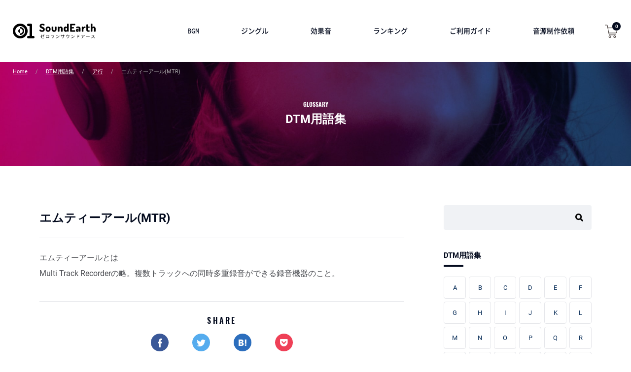

--- FILE ---
content_type: text/html; charset=UTF-8
request_url: https://01earth.net/word/m/mtr/
body_size: 5414
content:
<!doctype html>
<html dir="ltr" lang="ja" id="pagetop">
<head prefix="og: http://ogp.me/ns# fb: http://ogp.me/ns/fb# article: http://ogp.me/ns/article#">
<!-- Global site tag (gtag.js) - Google Analytics -->
<script async src="https://www.googletagmanager.com/gtag/js?id=UA-35052330-1"></script>
<script>
  window.dataLayer = window.dataLayer || [];
  function gtag(){dataLayer.push(arguments);}
  gtag('js', new Date());

  gtag('config', 'UA-35052330-1');
</script><meta charset="UTF-8">
<meta name="viewport" content="width=device-width, minimum-scale=0, maximum-scale=1.0">
<link rel="stylesheet" href="https://01earth.net/stateless/wp-content/themes/themedd-child/css/styles.css?56486311768873149">
<title>エムティーアール(MTR)｜フリー音楽素材の01SoundEarth</title>

<meta name="keywords" content="効果音,BGM,ジングル,ロイヤリティーフリー.フリー素材">
<meta name="twitter:card" content="summary_large_image">
<meta name="twitter:site" content="@01SoundEarth">
<meta name="twitter:description" content="">
<meta property="fb:app_id" content="422633164779889">
<meta property="og:title" content="エムティーアール(MTR)">
<meta property="og:url" content="https://01earth.net/word/m/mtr/">
<meta property="og:type" content="company">
<meta property="og:description" content="">
<meta property="og:site_name" content="効果音・BGMフリー音楽素材の01SoundEarth">
<meta property="og:image" content="https://01earth.net/stateless/wp-content/uploads/2018/07/site-img.jpg">
<script type='text/javascript' src='https://01earth.net/stateless/wp-includes/js/jquery/jquery.js?ver=1.12.4'></script>
<script type='text/javascript' src='https://01earth.net/stateless/wp-includes/js/jquery/jquery-migrate.min.js?ver=1.4.1'></script>
<link rel="canonical" href="https://01earth.net/word/m/mtr/" />
<link rel="icon" href="https://01earth.net/stateless/wp-content/uploads/2018/04/cropped-favicon-1-1-32x32.png" sizes="32x32" />
<link rel="icon" href="https://01earth.net/stateless/wp-content/uploads/2018/04/cropped-favicon-1-1-192x192.png" sizes="192x192" />
<link rel="apple-touch-icon-precomposed" href="https://01earth.net/stateless/wp-content/uploads/2018/04/cropped-favicon-1-1-180x180.png" />
<meta name="msapplication-TileImage" content="https://01earth.net/stateless/wp-content/uploads/2018/04/cropped-favicon-1-1-270x270.png" />
</head>
<body>
<header class="header-fix">
<div class="header">
	<div class="header-inner">
	<p class="logo" onclick="gtag('event', 'click', {'event_category': 'header','event_label': 'logo'});">
		<a href="https://01earth.net">
			<img src="https://01earth.net/stateless/wp-content/uploads/2018/04/logo.png" srcset="https://01earth.net/stateless/wp-content/uploads/2018/04/logo.png 1x,https://01earth.net/stateless/wp-content/uploads/2018/04/logo2x.png 2x" alt="01SoundEarthゼロワンサウンドアース" width="168" height="30">		</a>
	</p>
	<ul class="gnav">
									<li onclick="gtag('event', 'click', {'event_category': 'gnav','event_label': 'bgm'});">
			<a href="https://01earth.net/downloads/category/bgm/">
				BGM			</a>
					</li>
						<li onclick="gtag('event', 'click', {'event_category': 'gnav','event_label': 'jingle'});">
			<a href="https://01earth.net/downloads/category/jingle/">
				ジングル			</a>
							<ul class="children">
														
					<li onclick="gtag('event', 'click', {'event_category': 'gnav','event_label': 'funfare'});">
					<a href="https://01earth.net/downloads/category/jingle/funfare/">
						ファンファーレ					</a>
					</li>
														
					<li onclick="gtag('event', 'click', {'event_category': 'gnav','event_label': 'change'});">
					<a href="https://01earth.net/downloads/category/jingle/change/">
						場面転換					</a>
					</li>
								</ul>
					</li>
						<li onclick="gtag('event', 'click', {'event_category': 'gnav','event_label': 'effect'});">
			<a href="https://01earth.net/downloads/category/effect/">
				効果音			</a>
							<ul class="children">
														
					<li onclick="gtag('event', 'click', {'event_category': 'gnav','event_label': 'button'});">
					<a href="https://01earth.net/downloads/category/effect/button/">
						ボタン音・ワンショット系					</a>
					</li>
														
					<li onclick="gtag('event', 'click', {'event_category': 'gnav','event_label': '1phrase'});">
					<a href="https://01earth.net/downloads/category/effect/1phrase/">
						ワンフレーズ・アラート系					</a>
					</li>
														
					<li onclick="gtag('event', 'click', {'event_category': 'gnav','event_label': 'opening'});">
					<a href="https://01earth.net/downloads/category/effect/opening/">
						オープニング系					</a>
					</li>
														
					<li onclick="gtag('event', 'click', {'event_category': 'gnav','event_label': 'robot'});">
					<a href="https://01earth.net/downloads/category/effect/robot/">
						ロボットボイス					</a>
					</li>
														
					<li onclick="gtag('event', 'click', {'event_category': 'gnav','event_label': 'other-effects'});">
					<a href="https://01earth.net/downloads/category/effect/other-effects/">
						その他効果音					</a>
					</li>
								</ul>
					</li>
				<li>
			<a href="https://01earth.net/ranking/">
				ランキング
			</a>
		</li>

		<li>
			<a href="https://01earth.net/guide/">
				ご利用ガイド
			</a>
		</li>
		<li>
			<a href="https://01earth.net/service/">
				音源制作依頼
			</a>
			<ul class="children">
				<li><a href="https://01earth.net/service/firstone/">はじめての方へ</a></li>
				<li><a href="https://01earth.net/service/flow/">納品までの流れ</a></li>
				<li><a href="https://01earth.net/service/charge/">販売形式・料金</a></li>
				<li><a href="https://01earth.net/service/works/">制作実績</a></li>
				<li><a href="https://01earth.net/service/order-voice/">お客様の声</a></li>
				<li><a href="https://01earth.net/order/">制作依頼フォーム</a></li>
			</ul>
		</li>
		</ul>
	<p class="head-cart">
		<a href="https://01earth.net/checkout/">
			<img src="https://01earth.net/stateless/wp-content/themes/themedd-child/images/icon-cart.svg" alt="" height="27" width="27">
		</a>
		        <span class="navCart-quantity"><span class="edd-cart-quantity">0</span></span>
        	</p>
	<div id="spnav-open"><span><a></a></span></div>
<!-- /header-inner --></div>	
<!-- /header --></div>
</header><div class="common-headline">
<div class="common-headline-bc">
<div class="breadcrumb-wrap"><div class="breadcrumb"><ul><li><a href="https://01earth.net/">Home</a></li><li><a href="https://01earth.net/word/">DTM用語集</a></li><li><a href="https://01earth.net/word/a-line/">ア行</a></li><li>エムティーアール(MTR)</li></ul></div></div></div>
<p class="common-headline-engtit">GLOSSARY</p>
<p class="common-headline-tit">DTM用語集</p>
<!-- /common-headline --></div>



<div class="container">
<div class="content">

<div class="word-dit">


 
  <div class="ent-body">
     <h1 class="word__tit">エムティーアール(MTR)</h1>
    <p>エムティーアールとは<br />
Multi Track Recorderの略。複数トラックへの同時多重録音ができる録音機器のこと。</p>
    </div>

  </div>

<div class="ent-share-box">
<p class="esb-tit">SHARE</p>
<ul class="ent-share">
<li class="fb">
	<a href="https://www.facebook.com/sharer/sharer.php?u=https://01earth.net/word/m/mtr/" target="_blank">
		<img src="https://01earth.net/stateless/wp-content/themes/themedd-child/images/icon-dit-fb.png" alt="facebook" width="18" height="36">
	</a>
</li>
<li class="tw">
		<a href="https://twitter.com/share?url=https://01earth.net/word/m/mtr/&text=エムティーアール(MTR)&hashtags=" target="_blank">
		<img src="https://01earth.net/stateless/wp-content/themes/themedd-child/images/icon-dit-tw.png" alt="Twitter" width="36" height="28">
	</a>
</li>
<li class="ha">
	<a href="http://b.hatena.ne.jp/add?mode=confirm&url=https://01earth.net/word/m/mtr/" onClick="window.open(encodeURI(decodeURI(this.href)), 'hatenawindow', 'width=650, height=470, personalbar=0, toolbar=0, scrollbars=1, sizable=1'); return false;" rel="nofollow"><img src="https://01earth.net/stateless/wp-content/themes/themedd-child/images/icon-dit-ha.png" alt="Hatena" width="32" height="26"></a>
</li>
<li class="po">
	<a href="http://getpocket.com/edit?url=https://01earth.net/word/m/mtr/&title=エムティーアール(MTR)" class="pocket-btn" target="_blank">
		<img src="https://01earth.net/stateless/wp-content/themes/themedd-child/images/icon-dit-po.png" alt="Pocket" width="32" height="30">
	</a>
</li>
</ul>
<!-- /ent-share-box --></div>

<div class="ent-end-ad">
<div class="inner">
<p class="ent-end-ad-tit">Sponsored Links</p>
<ul>
<li>
  <script async src="//pagead2.googlesyndication.com/pagead/js/adsbygoogle.js"></script>
<!-- net-first-left -->
<ins class="adsbygoogle"
     style="display:inline-block;width:300px;height:250px"
     data-ad-client="ca-pub-8778993404593729"
     data-ad-slot="1409698486"></ins>
<script>
(adsbygoogle = window.adsbygoogle || []).push({});
</script></li>
<li>
  <script async src="//pagead2.googlesyndication.com/pagead/js/adsbygoogle.js"></script>
<!-- net-end-right -->
<ins class="adsbygoogle"
     style="display:inline-block;width:300px;height:250px"
     data-ad-client="ca-pub-8778993404593729"
     data-ad-slot="3078003374"></ins>
<script>
(adsbygoogle = window.adsbygoogle || []).push({});
</script></li>
</ul>
<!-- /inner --></div>
</div>









<ul class="single-pn">
  <li class="spn__prev"><a href="https://01earth.net/word/e/effecter/" rel="prev">前へ</a></li>  <li class="spn__next"><a href="https://01earth.net/word/m/mp3/" rel="next">次へ</a></li></ul>



</div>
<div class="subcontent">
  <div class="search-box">
  <form name="search_form" method="get" action="https://01earth.net/word/">
  <input type="text" name="s" value="">
  <button><img src="https://01earth.net/stateless/wp-content/themes/themedd-child/images/icon-serch.png" height="32" width="32" alt="検索"></button>
  </form>
  </div>

  <p class="side-nav-tit">DTM用語集</p>
  <ul class="word-list"><li><a href="https://01earth.net/word/a/">A</a></li><li><a href="https://01earth.net/word/b/">B</a></li><li><a href="https://01earth.net/word/c/">C</a></li><li><a href="https://01earth.net/word/d/">D</a></li><li><a href="https://01earth.net/word/e/">E</a></li><li><a href="https://01earth.net/word/f/">F</a></li><li><a href="https://01earth.net/word/g/">G</a></li><li><a href="https://01earth.net/word/h/">H</a></li><li><a href="https://01earth.net/word/i/">I</a></li><li><a href="https://01earth.net/word/j/">J</a></li><li><a href="https://01earth.net/word/k/">K</a></li><li><a href="https://01earth.net/word/l/">L</a></li><li><a href="https://01earth.net/word/m/">M</a></li><li><a href="https://01earth.net/word/n/">N</a></li><li><a href="https://01earth.net/word/o/">O</a></li><li><a href="https://01earth.net/word/p/">P</a></li><li><a href="https://01earth.net/word/q/">Q</a></li><li><a href="https://01earth.net/word/r/">R</a></li><li><a href="https://01earth.net/word/s/">S</a></li><li><a href="https://01earth.net/word/t/">T</a></li><li><a href="https://01earth.net/word/u/">U</a></li><li><a href="https://01earth.net/word/v/">V</a></li><li><a href="https://01earth.net/word/w/">W</a></li><li><a href="https://01earth.net/word/x/">X</a></li><li><a href="https://01earth.net/word/y/">Y</a></li><li><a href="https://01earth.net/word/z/">Z</a></li></ul><ul class="word-list"><li><a href="https://01earth.net/word/a-line/">ア</a></li><li><a href="https://01earth.net/word/ka-line/">カ</a></li><li><a href="https://01earth.net/word/sa-line/">サ</a></li><li><a href="https://01earth.net/word/ta-line/">タ</a></li><li><a href="https://01earth.net/word/na-line/">ナ</a></li><li><a href="https://01earth.net/word/ha-line/">ハ</a></li><li><a href="https://01earth.net/word/ma-line/">マ</a></li><li><a href="https://01earth.net/word/ya-line/">ヤ</a></li><li><a href="https://01earth.net/word/ra-line/">ラ</a></li><li><a href="https://01earth.net/word/wa-line/">ワ</a></li></ul></div>
</div>


<div class="common-contact">
  <div class="common-contact__inner">
    <p class="c-c__eng">PRODUCTION REQUEST</p>
    <p class="c-c__tit">音源制作のご相談はお気軽に</p>
    <p class="c-c__time">平日  9：00〜18：00</p>
    <p class="c-c__tel"><span>TEL</span>06-6537-9941</p>
    <p class="c-c__author">株式会社ゼロワンアース<br>〒550-0012 大阪府大阪市西区立売堀2丁目5−41合田ビル6F</p>
    <a href="https://01earth.net/order/" class="c-c__inqbtn">制作を依頼する</a>
  <!-- /common-contact__inner --></div>
<!-- /common-contact --></div>
<footer>
<div class="footer">
<div class="footer__inner block-pb">
<div id="sp-nav">  
<div class="footer__nav_block">
<p class="footer__nav__tit"><a href="https://01earth.net/">フリー音素材</a></p>
<ul class="footer__nav__item">
        <li onclick="gtag('event', 'click', {'event_category': 'foot','event_label': 'bgm'});">
    <a href="https://01earth.net/downloads/category/bgm">
      BGM    </a>
  </li>
      <li onclick="gtag('event', 'click', {'event_category': 'foot','event_label': 'jingle'});">
    <a href="https://01earth.net/downloads/category/jingle">
      ジングル    </a>
  </li>
      <li onclick="gtag('event', 'click', {'event_category': 'foot','event_label': 'effect'});">
    <a href="https://01earth.net/downloads/category/effect">
      効果音    </a>
  </li>
  </ul>

<ul class="footer__nav__item">
<li><a href="https://01earth.net/guide/">ご利用ガイド</a></li>
<li><a href="https://01earth.net/guide/license/">ライセンスに関して（規約）</a></li>
<li><a href="https://01earth.net/guide/download-faq/">よくあるご質問</a></li>
</ul>
<!-- /footer__nav_block --></div>

<div class="footer__nav_block">

<p class="footer__nav__tit"><a href="https://01earth.net/service/">音源制作</a></p>
<ul class="footer__nav__item">
<li><a href="https://01earth.net/service/firstone/">はじめての方へ</a></li>
<li><a href="https://01earth.net/service/flow/">納品までの流れ</a></li>
<li><a href="https://01earth.net/service/charge/">販売形式・料金</a></li>
<li><a href="https://01earth.net/service/works/">制作実績</a></li>
</ul>
<ul class="footer__nav__item">
<li><a href="https://01earth.net/service/order-voice/">お客様の声</a></li>
<li><a href="https://01earth.net/order/">制作依頼フォーム</a></li>
</ul>
<!-- /footer__nav_block --></div>
<div class="footer__nav_block--end">

<p class="footer__nav__tit"><a href="https://01earth.net/company/">運営会社情報</a></p>

<ul class="footer__nav__item">
<li><a href="https://01earth.net/blog/">BLOG</a></li>
<li><a href="https://01earth.net/word/">DTM用語集</a></li>
<li><a href="https://01earth.net/law/">特定商取引法の記述</a></li>
<li><a href="https://01earth.net/privacy/">プライバシーポリシー</a></li>
<li><a href="https://01earth.net/contact/">お問い合わせ</a></li>
</ul>
<!-- /footer__nav_block --></div>
</div>



<div class="footer__card">
  <p>ライセンス費のお支払いは銀行振込・クレジットカードがご利用いただけます。</p>
  <ul class="footer__card__img">
    <li><img src="https://01earth.net/stateless/wp-content/themes/themedd-child/images/icon-visa.png"
      srcset="https://01earth.net/stateless/wp-content/themes/themedd-child/images/icon-visa.png 1x,
      https://01earth.net/stateless/wp-content/themes/themedd-child/images/icon-visa2x.png 2x"
      alt="visa" width="32" height="24"
      ></li>
    <li>
      <img src="https://01earth.net/stateless/wp-content/themes/themedd-child/images/icon-mastercard.png"
      srcset="https://01earth.net/stateless/wp-content/themes/themedd-child/images/icon-mastercard.png 1x,
      https://01earth.net/stateless/wp-content/themes/themedd-child/images/icon-mastercard2x.png 2x"
      alt="mastercard" width="32" height="24"
      >
    </li>
    <li>
      <img src="https://01earth.net/stateless/wp-content/themes/themedd-child/images/icon-americanexpress.png"
      srcset="https://01earth.net/stateless/wp-content/themes/themedd-child/images/icon-americanexpress.png 1x,
      https://01earth.net/stateless/wp-content/themes/themedd-child/images/icon-americanexpress2x.png 2x"
      alt="americanexpress" width="32" height="24"
      >
    </li>
  </ul>
</div>

<!-- /inner --></div>



<div class="footer__bottom">

<ul class="footer__icon">
  <li class="footer__icon__item">
    <a href="https://01earth.net">
       <img src="https://01earth.net/stateless/wp-content/themes/themedd-child/images/logo-foot.png" 
       srcset="https://01earth.net/stateless/wp-content/themes/themedd-child/images/logo-foot.png 1x,
       https://01earth.net/stateless/wp-content/themes/themedd-child/images/logo-foot2x.png 2x"
       height="24" width="147" alt=""
       >
    </a>
  </li>
  <li class="footer__icon__item">
    <a href="https://www.facebook.com/01earth/" target="_blank">
      <img src="https://01earth.net/stateless/wp-content/themes/themedd-child/images/icon-fb-foot.png" 
      srcset="https://01earth.net/stateless/wp-content/themes/themedd-child/images/icon-fb-foot.png 1x,
      https://01earth.net/stateless/wp-content/themes/themedd-child/images/icon-fb-foot2x.png 2x"
      height="24" width="24" alt=""
      >
      
    </a>
  </li>
  <li class="footer__icon__item">
    <a href="https://twitter.com/01SoundEarth" target="_blank">
      <img src="https://01earth.net/stateless/wp-content/themes/themedd-child/images/icon-tw-foot.png" 
      srcset="https://01earth.net/stateless/wp-content/themes/themedd-child/images/icon-tw-foot.png 1x,
      https://01earth.net/stateless/wp-content/themes/themedd-child/images/icon-tw-foot2x.png 2x"
      height="24" width="24" alt=""
      >
    </a>
  </li>
</ul>
<p class="copyright">
    Copyright Ⓒ 効果音・BGMフリー音楽素材の01SoundEarth All Rights Reserved.
  </p>
<!-- /footer__bottom --></div>


 <!-- /footer --></div> 
</footer>
 <script type="application/ld+json">{"@context": "http://schema.org","@type": "BreadcrumbList","itemListElement":[{"@type": "ListItem","position": 1,"item":{"@id":"https://01earth.net/word/","name":"DTM用語集"}},{"@type": "ListItem","position": 2,"item":{"@id":"https://01earth.net/word/a-line/","name":"ア行"}},{"@type": "ListItem","position": 3,"item":{"@id":"https://01earth.net/word/m/mtr/","name":"エムティーアール(MTR)"}}]}</script> 
<div id="scrolltotop"><a href="#pagetop"><span></span></a></div>
<div id="search-window">
  <div class="search-box">
 <form name="search_form" method="get" action="https://01earth.net">
 <input type="hidden" name="post_type" value="post">
 <input type="text" name="s" value="">
 <button><img src="https://01earth.net/stateless/wp-content/themes/themedd-child/images/icon-serch.png" height="32" width="32" alt="検索"></button>
 </form>
 </div>
  
</div>

<script src="https://01earth.net/stateless/wp-content/themes/themedd-child/js/jquery-3.2.1.min.js"></script>
<script src="https://01earth.net/stateless/wp-content/themes/themedd-child/js/jquery-migrate-3.0.0.min.js"></script>
<script src="https://01earth.net/stateless/wp-content/themes/themedd-child/js/jquery.jplayer.min.js"></script>
<script src="https://01earth.net/stateless/wp-content/themes/themedd-child/js/common.js?ver=5698746215"></script>



<script type='text/javascript'>
/* <![CDATA[ */
var edd_scripts = {"ajaxurl":"https:\/\/01earth.net\/stateless\/wp-admin\/admin-ajax.php","position_in_cart":"","has_purchase_links":"","already_in_cart_message":"You have already added this item to your cart","empty_cart_message":"\u8cb7\u3044\u7269\u30ab\u30b4\u306f\u7a7a\u3067\u3059","loading":"\u8aad\u307f\u8fbc\u307f\u4e2d","select_option":"\u30aa\u30d7\u30b7\u30e7\u30f3\u3092\u9078\u629e\u3057\u3066\u304f\u3060\u3055\u3044","is_checkout":"0","default_gateway":"stripe","redirect_to_checkout":"0","checkout_page":"https:\/\/01earth.net\/checkout\/","permalinks":"1","quantities_enabled":"","taxes_enabled":"1"};
/* ]]> */
</script>
<script type='text/javascript' src='https://01earth.net/stateless/wp-content/plugins/easy-digital-downloads/assets/js/edd-ajax.min.js?ver=2.9.17'></script>
<script type='text/javascript'>
/* <![CDATA[ */
var screenReaderText = {"expand":"<span class=\"screen-reader-text\">expand child menu<\/span>","collapse":"<span class=\"screen-reader-text\">collapse child menu<\/span>"};
var cartQuantityText = {"singular":"item","plural":"items"};
/* ]]> */
</script>
<script type='text/javascript' src='https://01earth.net/stateless/wp-content/themes/themedd/assets/js/themedd.min.js?ver=1.0.5'></script>
<script type="text/javascript">
  (function () {
    var tagjs = document.createElement("script");
    var s = document.getElementsByTagName("script")[0];
    tagjs.async = true;
    tagjs.src = "//s.yjtag.jp/tag.js#site=bpyXFPZ";
    s.parentNode.insertBefore(tagjs, s);
  }());
</script>
<noscript>
  <iframe src="//b.yjtag.jp/iframe?c=bpyXFPZ" width="1" height="1" frameborder="0" scrolling="no" marginheight="0" marginwidth="0"></iframe>
</noscript> 
</body>
</html>

--- FILE ---
content_type: text/html; charset=utf-8
request_url: https://www.google.com/recaptcha/api2/aframe
body_size: 269
content:
<!DOCTYPE HTML><html><head><meta http-equiv="content-type" content="text/html; charset=UTF-8"></head><body><script nonce="PwOvXYbKHLYhaUQfIoTF_Q">/** Anti-fraud and anti-abuse applications only. See google.com/recaptcha */ try{var clients={'sodar':'https://pagead2.googlesyndication.com/pagead/sodar?'};window.addEventListener("message",function(a){try{if(a.source===window.parent){var b=JSON.parse(a.data);var c=clients[b['id']];if(c){var d=document.createElement('img');d.src=c+b['params']+'&rc='+(localStorage.getItem("rc::a")?sessionStorage.getItem("rc::b"):"");window.document.body.appendChild(d);sessionStorage.setItem("rc::e",parseInt(sessionStorage.getItem("rc::e")||0)+1);localStorage.setItem("rc::h",'1768873153029');}}}catch(b){}});window.parent.postMessage("_grecaptcha_ready", "*");}catch(b){}</script></body></html>

--- FILE ---
content_type: text/css
request_url: https://01earth.net/stateless/wp-content/themes/themedd-child/css/styles.css?56486311768873149
body_size: 35842
content:
html,body,div,span,applet,object,iframe,h1,h2,h3,h4,h5,h6,p,blockquote,pre,a,abbr,acronym,address,big,cite,code,del,dfn,em,img,ins,kbd,q,s,samp,small,strike,strong,sub,sup,tt,var,b,u,i,center,dl,dt,dd,ol,ul,li,fieldset,form,label,legend,table,caption,tbody,tfoot,thead,tr,th,td,article,aside,canvas,details,embed,figure,figcaption,footer,header,hgroup,menu,nav,output,ruby,section,summary,time,mark,audio,video{margin:0;padding:0;border:0;font:inherit;font-size:100%;vertical-align:baseline}html{line-height:1}ol,ul{list-style:none}table{border-collapse:collapse;border-spacing:0}caption,th,td{text-align:left;font-weight:normal;vertical-align:middle}q,blockquote{quotes:none}q:before,q:after,blockquote:before,blockquote:after{content:"";content:none}a img{border:none}article,aside,details,figcaption,figure,footer,header,hgroup,main,menu,nav,section,summary{display:block}*{outline:none}img{max-width:100%;margin:0;padding:0;vertical-align:bottom;height:auto;width:auto\9}video embed,video object,video iframe{width:100%;height:auto}@font-face{font-family:'NSJ';font-style:normal;font-weight:100;src:url("../fonts/NotoSansCJKjp-Thin.woff2") format("woff2"),url("../fonts/NotoSansCJKjp-Thin.woff") format("woff"),url("../fonts/NotoSansCJKjp-Thin.otf") format("opentype"),url("../fonts/NotoSansCJKjp-Thin.eot");font-display:swap}@font-face{font-family:'NSJ';font-style:normal;font-weight:200;src:url("../fonts/NotoSansCJKjp-Light.woff2") format("woff2"),url("../fonts/NotoSansCJKjp-Light.woff") format("woff"),url("../fonts/NotoSansCJKjp-Light.otf") format("opentype"),url("../fonts/NotoSansCJKjp-Light.eot");font-display:swap}@font-face{font-family:'NSJ';font-style:normal;font-weight:300;src:url("../fonts/NotoSansCJKjp-DemiLight.woff2") format("woff2"),url("../fonts/NotoSansCJKjp-DemiLight.woff") format("woff"),url("../fonts/NotoSansCJKjp-DemiLight.otf") format("opentype"),url("../fonts/NotoSansCJKjp-DemiLight.eot");font-display:swap}@font-face{font-family:'NSJ';font-style:normal;font-weight:400;src:url("../fonts/NotoSansCJKjp-Regular.woff2") format("woff2"),url("../fonts/NotoSansCJKjp-Regular.woff") format("woff"),url("../fonts/NotoSansCJKjp-Regular.otf") format("opentype"),url("../fonts/NotoSansCJKjp-Regular.eot");font-display:swap}@font-face{font-family:'NSJ';font-style:normal;font-weight:500;src:url("../fonts/NotoSansCJKjp-Medium.woff2") format("woff2"),url("../fonts/NotoSansCJKjp-Medium.woff") format("woff"),url("../fonts/NotoSansCJKjp-Medium.otf") format("opentype"),url("../fonts/NotoSansCJKjp-Medium.eot");font-display:swap}@font-face{font-family:'NSJ';font-style:normal;font-weight:700;src:url("../fonts/NotoSansCJKjp-Bold.woff2") format("woff2"),url("../fonts/NotoSansCJKjp-Bold.woff") format("woff"),url("../fonts/NotoSansCJKjp-Bold.otf") format("opentype"),url("../fonts/NotoSansCJKjp-Bold.eot");font-display:swap}@font-face{font-family:'NSJ';font-style:normal;font-weight:900;src:url("../fonts/NotoSansCJKjp-Black.woff2") format("woff2"),url("../fonts/NotoSansCJKjp-Black.woff") format("woff"),url("../fonts/NotoSansCJKjp-Black.otf") format("opentype"),url("../fonts/NotoSansCJKjp-Black.eot");font-display:swap}@font-face{font-family:'GENJ';font-style:normal;font-weight:100;src:url("../fonts/GenJyuuGothicX-ExtraLight.woff2") format("woff2"),url("../fonts/GenJyuuGothicX-ExtraLight.woff") format("woff"),url("../fonts/GenJyuuGothicX-ExtraLight.ttf") format("truetype"),url("../fonts/GenJyuuGothicX-ExtraLight.eot");font-display:swap}@font-face{font-family:'GENJ';font-style:normal;font-weight:200;src:url("../fonts/GenJyuuGothicX-Light.woff2") format("woff2"),url("../fonts/GenJyuuGothicX-Light.woff") format("woff"),url("../fonts/GenJyuuGothicX-Light.ttf") format("truetype"),url("../fonts/GenJyuuGothicX-Light.eot");font-display:swap}@font-face{font-family:'GENJ';font-style:normal;font-weight:400;src:url("../fonts/GenJyuuGothicX-Regular.woff2") format("woff2"),url("../fonts/GenJyuuGothicX-Regular.woff") format("woff"),url("../fonts/GenJyuuGothicX-Regular.ttf") format("truetype"),url("../fonts/GenJyuuGothicX-Regular.eot");font-display:swap}@font-face{font-family:'GENJ';font-style:normal;font-weight:500;src:url("../fonts/GenJyuuGothicX-Medium.woff2") format("woff2"),url("../fonts/GenJyuuGothicX-Medium.woff") format("woff"),url("../fonts/GenJyuuGothicX-Medium.ttf") format("truetype"),url("../fonts/GenJyuuGothicX-Medium.eot");font-display:swap}@font-face{font-family:'GENJ';font-style:normal;font-weight:700;src:url("../fonts/GenJyuuGothicX-Bold.woff2") format("woff2"),url("../fonts/GenJyuuGothicX-Bold.woff") format("woff"),url("../fonts/GenJyuuGothicX-Bold.ttf") format("truetype"),url("../fonts/GenJyuuGothicX-Bold.eot");font-display:swap}@font-face{font-family:'GENJ';font-style:normal;font-weight:900;src:url("../fonts/GenJyuuGothicX-Heavy.woff2") format("woff2"),url("../fonts/GenJyuuGothicX-Heavy.woff") format("woff"),url("../fonts/GenJyuuGothicX-Heavy.ttf") format("truetype"),url("../fonts/GenJyuuGothicX-Heavy.eot");font-display:swap}@font-face{font-family:'Oswald';font-style:normal;font-weight:200;src:url("../fonts/Oswald-ExtraLight.woff2") format("woff2"),url("../fonts/Oswald-ExtraLight.woff") format("woff"),url("../fonts/Oswald-ExtraLight.ttf") format("truetype"),url("../fonts/Oswald-ExtraLight.eot")}@font-face{font-family:'Oswald';font-style:normal;font-weight:300;src:url("../fonts/Oswald-Light.woff2") format("woff2"),url("../fonts/Oswald-Light.woff") format("woff"),url("../fonts/Oswald-Light.ttf") format("truetype"),url("../fonts/Oswald-Light.eot")}@font-face{font-family:'Oswald';font-style:normal;font-weight:400;src:url("../fonts/Oswald-Regular.woff2") format("woff2"),url("../fonts/Oswald-Regular.woff") format("woff"),url("../fonts/Oswald-Regular.ttf") format("truetype"),url("../fonts/Oswald-Regular.eot")}@font-face{font-family:'Oswald';font-style:normal;font-weight:500;src:url("../fonts/Oswald-Medium.woff2") format("woff2"),url("../fonts/Oswald-Medium.woff") format("woff"),url("../fonts/Oswald-Medium.ttf") format("truetype"),url("../fonts/Oswald-Medium.eot")}@font-face{font-family:'Oswald';font-style:normal;font-weight:600;src:url("../fonts/Oswald-SemiBold.woff2") format("woff2"),url("../fonts/Oswald-SemiBold.woff") format("woff"),url("../fonts/Oswald-SemiBold.ttf") format("truetype"),url("../fonts/Oswald-SemiBold.eot")}@font-face{font-family:'Oswald';font-style:normal;font-weight:700;src:url("../fonts/Oswald-Bold.woff2") format("woff2"),url("../fonts/Oswald-Bold.woff") format("woff"),url("../fonts/Oswald-Bold.ttf") format("truetype"),url("../fonts/Oswald-Bold.eot")}@font-face{font-family:'Dosis';font-style:normal;font-weight:200;src:url("../fonts/Dosis-ExtraLight.woff2") format("woff2"),url("../fonts/Dosis-ExtraLight.woff") format("woff"),url("../fonts/Dosis-ExtraLight.ttf") format("truetype"),url("../fonts/Dosis-ExtraLight.eot")}@font-face{font-family:'Dosis';font-style:normal;font-weight:300;src:url("../fonts/Dosis-Light.woff2") format("woff2"),url("../fonts/Dosis-Light.woff") format("woff"),url("../fonts/Dosis-Light.ttf") format("truetype"),url("../fonts/Dosis-Light.eot")}@font-face{font-family:'Dosis';font-style:normal;font-weight:400;src:url("../fonts/Dosis-Regular.woff2") format("woff2"),url("../fonts/Dosis-Regular.woff") format("woff"),url("../fonts/Dosis-Regular.ttf") format("truetype"),url("../fonts/Dosis-Regular.eot")}@font-face{font-family:'Dosis';font-style:normal;font-weight:500;src:url("../fonts/Dosis-Medium.woff2") format("woff2"),url("../fonts/Dosis-Medium.woff") format("woff"),url("../fonts/Dosis-Medium.ttf") format("truetype"),url("../fonts/Dosis-Medium.eot")}@font-face{font-family:'Dosis';font-style:normal;font-weight:600;src:url("../fonts/Dosis-SemiBold.woff2") format("woff2"),url("../fonts/Dosis-SemiBold.woff") format("woff"),url("../fonts/Dosis-SemiBold.ttf") format("truetype"),url("../fonts/Dosis-SemiBold.eot")}@font-face{font-family:'Dosis';font-style:normal;font-weight:700;src:url("../fonts/Dosis-Bold.woff2") format("woff2"),url("../fonts/Dosis-Bold.woff") format("woff"),url("../fonts/Dosis-Bold.ttf") format("truetype"),url("../fonts/Dosis-Bold.eot")}@font-face{font-family:'JosefinSans';font-style:normal;font-weight:100;src:url("../fonts/JosefinSans-Thin.woff2") format("woff2"),url("../fonts/JosefinSans-Thin.woff") format("woff"),url("../fonts/JosefinSans-Thin.ttf") format("truetype"),url("../fonts/JosefinSans-Thin.eot")}@font-face{font-family:'JosefinSans';font-style:normal;font-weight:300;src:url("../fonts/JosefinSans-Light.woff2") format("woff2"),url("../fonts/JosefinSans-Light.woff") format("woff"),url("../fonts/JosefinSans-Light.ttf") format("truetype"),url("../fonts/JosefinSans-Light.eot")}@font-face{font-family:'JosefinSans';font-style:normal;font-weight:400;src:url("../fonts/JosefinSans-Regular.woff2") format("woff2"),url("../fonts/JosefinSans-Regular.woff") format("woff"),url("../fonts/JosefinSans-Regular.ttf") format("truetype"),url("../fonts/JosefinSans-Regular.eot")}@font-face{font-family:'JosefinSans';font-style:normal;font-weight:600;src:url("../fonts/JosefinSans-SemiBold.woff2") format("woff2"),url("../fonts/JosefinSans-SemiBold.woff") format("woff"),url("../fonts/JosefinSans-SemiBold.ttf") format("truetype"),url("../fonts/JosefinSans-SemiBold.eot")}@font-face{font-family:'JosefinSans';font-style:normal;font-weight:700;src:url("../fonts/JosefinSans-Bold.woff2") format("woff2"),url("../fonts/JosefinSans-Bold.woff") format("woff"),url("../fonts/JosefinSans-Bold.ttf") format("truetype"),url("../fonts/JosefinSans-Bold.eot")}@font-face{font-family:'Roboto';font-style:normal;font-weight:100;src:url("../fonts/Roboto-Thin.woff2") format("woff2"),url("../fonts/Roboto-Thin.woff") format("woff"),url("../fonts/Roboto-Thin.ttf") format("truetype"),url("../fonts/Roboto-Thin.eot")}@font-face{font-family:'Roboto';font-style:normal;font-weight:300;src:url("../fonts/Roboto-Light.woff2") format("woff2"),url("../fonts/Roboto-Light.woff") format("woff"),url("../fonts/Roboto-Light.ttf") format("truetype"),url("../fonts/Roboto-Light.eot")}@font-face{font-family:'Roboto';font-style:normal;font-weight:400;src:url("../fonts/Roboto-Regular.woff2") format("woff2"),url("../fonts/Roboto-Regular.woff") format("woff"),url("../fonts/Roboto-Regular.ttf") format("truetype"),url("../fonts/Roboto-Regular.eot")}@font-face{font-family:'Roboto';font-style:normal;font-weight:500;src:url("../fonts/Roboto-Medium.woff2") format("woff2"),url("../fonts/Roboto-Medium.woff") format("woff"),url("../fonts/Roboto-Medium.ttf") format("truetype"),url("../fonts/Roboto-Medium.eot")}@font-face{font-family:'Roboto';font-style:normal;font-weight:700;src:url("../fonts/Roboto-Bold.woff2") format("woff2"),url("../fonts/Roboto-Bold.woff") format("woff"),url("../fonts/Roboto-Bold.ttf") format("truetype"),url("../fonts/Roboto-Bold.eot")}@font-face{font-family:'Roboto';font-style:normal;font-weight:900;src:url("../fonts/Roboto-Black.woff2") format("woff2"),url("../fonts/Roboto-Black.woff") format("woff"),url("../fonts/Roboto-Black.ttf") format("truetype"),url("../fonts/Roboto-Black.eot")}@font-face{font-family:'Roboto Mono';font-style:normal;font-weight:100;src:url("../fonts/RobotoMono-Thin.woff2") format("woff2"),url("../fonts/RobotoMono-Thin.woff") format("woff"),url("../fonts/RobotoMono-Thin.ttf") format("truetype"),url("../fonts/RobotoMono-Thin.eot")}@font-face{font-family:'Roboto Mono';font-style:normal;font-weight:300;src:url("../fonts/RobotoMono-Light.woff2") format("woff2"),url("../fonts/RobotoMono-Light.woff") format("woff"),url("../fonts/RobotoMono-Light.ttf") format("truetype"),url("../fonts/RobotoMono-Light.eot")}@font-face{font-family:'Roboto Mono';font-style:normal;font-weight:400;src:url("../fonts/RobotoMono-Regular.woff2") format("woff2"),url("../fonts/RobotoMono-Regular.woff") format("woff"),url("../fonts/RobotoMono-Regular.ttf") format("truetype"),url("../fonts/RobotoMono-Regular.eot")}@font-face{font-family:'Roboto Mono';font-style:normal;font-weight:500;src:url("../fonts/RobotoMono-Medium.woff2") format("woff2"),url("../fonts/RobotoMono-Medium.woff") format("woff"),url("../fonts/RobotoMono-Medium.ttf") format("truetype"),url("../fonts/RobotoMono-Medium.eot")}@font-face{font-family:'Roboto Mono';font-style:normal;font-weight:700;src:url("../fonts/RobotoMono-Bold.woff2") format("woff2"),url("../fonts/RobotoMono-Bold.woff") format("woff"),url("../fonts/RobotoMono-Bold.ttf") format("truetype"),url("../fonts/RobotoMono-Bold.eot")}@font-face{font-family:'SourceCodePro';font-style:normal;font-weight:200;src:url("../fonts/SourceCodePro-ExtraLight.woff2") format("woff2"),url("../fonts/SourceCodePro-ExtraLight.woff") format("woff"),url("../fonts/SourceCodePro-ExtraLight.otf") format("opentype"),url("../fonts/SourceCodePro-ExtraLight.eot")}@font-face{font-family:'SourceCodePro';font-style:normal;font-weight:300;src:url("../fonts/SourceCodePro-Light.woff2") format("woff2"),url("../fonts/SourceCodePro-Light.woff") format("woff"),url("../fonts/SourceCodePro-Light.otf") format("opentype"),url("../fonts/SourceCodePro-Light.eot")}@font-face{font-family:'SourceCodePro';font-style:normal;font-weight:400;src:url("../fonts/SourceCodePro-Regular.woff2") format("woff2"),url("../fonts/SourceCodePro-Regular.woff") format("woff"),url("../fonts/SourceCodePro-Regular.otf") format("opentype"),url("../fonts/SourceCodePro-Regular.eot")}@font-face{font-family:'SourceCodePro';font-style:normal;font-weight:500;src:url("../fonts/SourceCodePro-Medium.woff2") format("woff2"),url("../fonts/SourceCodePro-Medium.woff") format("woff"),url("../fonts/SourceCodePro-Medium.otf") format("opentype"),url("../fonts/SourceCodePro-Medium.eot")}@font-face{font-family:'SourceCodePro';font-style:normal;font-weight:600;src:url("../fonts/SourceCodePro-Semibold.woff2") format("woff2"),url("../fonts/SourceCodePro-Semibold.woff") format("woff"),url("../fonts/SourceCodePro-Semibold.otf") format("opentype"),url("../fonts/SourceCodePro-Semibold.eot")}@font-face{font-family:'SourceCodePro';font-style:normal;font-weight:700;src:url("../fonts/SourceCodePro-Bold.woff2") format("woff2"),url("../fonts/SourceCodePro-Bold.woff") format("woff"),url("../fonts/SourceCodePro-Bold.otf") format("opentype"),url("../fonts/SourceCodePro-Bold.eot")}@font-face{font-family:'SourceCodePro';font-style:normal;font-weight:900;src:url("../fonts/SourceCodePro-Black.woff2") format("woff2"),url("../fonts/SourceCodePro-Black.woff") format("woff"),url("../fonts/SourceCodePro-Black.otf") format("opentype"),url("../fonts/SourceCodePro-Black.eot")}@font-face{font-family:'Copse';font-style:normal;font-weight:400;src:url("../fonts/Copse-Regular.woff2") format("woff2"),url("../fonts/Copse-Regular.woff") format("woff"),url("../fonts/Copse-Regular.ttf") format("truetype"),url("../fonts/Copse-Regular.eot")}a:link,a:visited{color:#082D58;text-decoration:underline}span.clickWhite{display:block;border-radius:50%;width:50px;height:50px;margin-left:-25px;margin-top:-25px;position:absolute;animation:ripple-effect 2s;background:#fff;left:50%;top:50%;z-index:99}@keyframes ripple-effect{0%{transform:scale(1);opacity:0.4}100%{transform:scale(100);opacity:0}}body{font-family:'Roboto',  Helvetica,  Arial, "游ゴシック体",  "Yu Gothic",  YuGothic,  "ヒラギノ角ゴ Pro W3",  "Hiragino Kaku Gothic Pro", "メイリオ",  Meiryo,  sans-serif;color:#494B50;background:#fff;text-align:center;-webkit-font-smoothing:antialiased;-webkit-text-size-adjust:100%}.header{width:100%;position:fixed;background:#fff;z-index:9999;-webkit-transform:translateZ(0);transform:translateZ(0)}.header-inner{background:#fff}.head-cart{position:relative}.edd-cart-quantity{font-family:Roboto;font-weight:700;position:absolute;text-align:center;-webkit-box-sizing:border-box;-moz-box-sizing:border-box;box-sizing:border-box;border-radius:9px;top:-5px;right:-5px;background:#040B1E;color:#fff}.header-fix:after{content:'';width:100%;display:block}.search-btn{cursor:pointer;line-height:50px;width:50px;height:50px;text-align:center;-webkit-box-sizing:border-box;-moz-box-sizing:border-box;box-sizing:border-box}.search-btn img{vertical-align:middle}.search-btn.search-close:after{-webkit-box-sizing:border-box;-moz-box-sizing:border-box;box-sizing:border-box;cursor:pointer;position:absolute;content:'×';text-align:center;background:#000;color:#fff;border-radius:50%;font-size:18px}#search-window{display:block;position:fixed;right:-900px;z-index:99999999999;transition:all .2s linear}.search-box{overflow:hidden;*zoom:1}.search-box input[type=text]{width:230px;height:50px;vertical-align:middle;padding:0 10px;border:0;border-radius:0;float:left;background:#F0F2F5;font-size:16px !important}.search-box button{width:50px;height:50px;vertical-align:middle;text-align:center;float:left;background:#F0F2F5;line-height:100%;margin:0;border:0px;outline:none;cursor:pointer;color:#fff}.search-box button img{width:16px}.common-headline{background:url("../images/top-kv.jpg") center center no-repeat;background-size:cover}.topics-headline{border-top:#E5E6EA solid 1px}.common-headline-engtit{font-family:Oswald;font-weight:600;margin-bottom:.8em;color:#fff}.common-headline-tit{color:#fff;font-weight:bold}.breadcrumb-wrap{width:100%}.breadcrumb{text-align:left}.breadcrumb li{display:inline-block;color:#aaa}.breadcrumb li a{color:#fff}.breadcrumb li+li:before{content:'/';padding-right:16px}.common-contact{width:100%;border-top:1px solid #E5E6EA}.common-contact__inner{position:relative;background:#F0F2F5;color:#040B1E}.c-c__eng{font-family:Dosis, sans-serif;margin-bottom:1em;font-weight:400;letter-spacing:2px;overflow:hidden}.c-c__tit{font-family:NSJ, sans-serif;font-weight:500;margin-bottom:2em}.c-c__time{margin-bottom:.8em}.c-c__tel{font-weight:700;font-family:Roboto;margin-bottom:0.6em}.c-c__tel span{font-size:50%;margin-right:1em}a.c-c__inqbtn{position:absolute;left:50%;font-family:NSJ, sans-serif;font-weight:500;color:#fff;text-decoration:none;background:#0B192A}.footer{border-top:1px solid #E5E6EA}.footer .site-name{font-weight:700}.footer__nav__item li a{line-height:140%;display:block;text-decoration:none;position:relative;color:#040B1E}.footer__nav__tit a{font-weight:bold;text-decoration:none;display:block}.footer__card{width:100%}.footer__card__img li{display:inline-block}.footer__icon__item{display:inline-block}.footer__icon__item+.footer__icon__item{margin-left:10px}#scrolltotop a{background:#fff;border-radius:50px;height:70px;bottom:-120px;width:70px;position:fixed;right:3%;z-index:99;-webkit-box-shadow:0px 0px 5px 0px rgba(0,0,0,0.1);box-shadow:0px 0px 5px 0px rgba(0,0,0,0.1)}#scrolltotop span:after{transition:all 0.3s;content:'';position:absolute;display:block;width:12px;height:4px;border-radius:2px;top:35px;left:33px;background:#000;-webkit-transform:rotate(45deg);-moz-transform:rotate(45deg);-ms-transform:rotate(45deg);-o-transform:rotate(45deg);transform:rotate(45deg)}#scrolltotop span:before{transition:all 0.3s;content:'';position:absolute;display:block;width:12px;height:4px;border-radius:2px;top:35px;left:27px;background:#000;-webkit-transform:rotate(-45deg);-moz-transform:rotate(-45deg);-ms-transform:rotate(-45deg);-o-transform:rotate(-45deg);transform:rotate(-45deg)}#scrolltotop a:hover{-webkit-box-shadow:0px 0px 15px 0px rgba(0,0,0,0.2);box-shadow:0px 0px 15px 0px rgba(0,0,0,0.2)}#scrolltotop a:hover span:after,#scrolltotop a:hover span:before{transition:all 0.3s;top:36%}.fixbody{width:100%;height:100%;overflow:fixed}.fixbodyfixed{width:100%;height:100%;position:fixed}#spnav-open{cursor:pointer}.ent-headline-img{-webkit-box-ordinal-group:0;-ms-flex-order:0;-webkit-order:0;order:0}.ent-headline-txt{background:#040B1E;-webkit-box-ordinal-group:1;-ms-flex-order:1;-webkit-order:1;order:1;-webkit-box-sizing:border-box;-moz-box-sizing:border-box;box-sizing:border-box}.ent-headline-txtinner{width:100%}.ent-headline-tit{color:#E2E5E9;text-align:left;font-weight:bold}.ent-headline-cat{color:#E2E5E9;letter-spacing:.1em;font-family:Roboto Mono;font-weight:700;text-align:left}.ent-headline-info{text-align:left}p.ent-headline-date,p.ent-headline-modi{color:#E2E5E9;margin-bottom:.2em;display:inline-block;font-weight:700;font-family:Roboto Mono}p.ent-headline-modi{margin-left:1.4em}.word-dit{text-align:left}.word__tit{color:#040B1E;font-weight:bold;margin-top:.4em;margin-bottom:1em;padding-bottom:1em;line-height:1.4em;border-bottom:1px solid #E5E6EA}.topics__hl{text-align:left}.topics__tit{color:#040B1E;font-weight:bold;margin-top:.4em;margin-bottom:.8em;line-height:1.4em}.topics__cat__label{background:#040B1E;padding:.4em .6em .3em;margin-bottom:1.5em;line-height:100%;color:#fff;font-weight:bold;display:inline-block}p.topics__date,p.topics__modi{color:#494B50;margin-bottom:.2em;display:inline-block;font-weight:700;font-family:Roboto Mono}p.topics__modi{margin-left:1.4em}div.singlepost-breadcrumb a{color:#082D58}.blog-list-two{width:100%;text-align:left;padding-bottom:3px}.blog-list-two a{background:#fff;position:relative;text-decoration:none}.bltt-date{color:#777 !important;margin-bottom:.6em}.bltt-tit{color:#040B1E;margin-bottom:.5em}.bltt-boxp{line-height:140%;margin-bottom:1em;color:#494B50}.blog-list-two-catname{font-weight:bold;background:#000;color:#fff !important;display:inline-block}.blog-list-item,.blog-list-two{position:relative}.author-info{text-align:left;overflow:hidden;*zoom:1}.author-info div p img{border-radius:100px}.author-info h2{font-weight:bold;line-height:140%;margin-bottom:.6em;font-size:1.6rem;color:#040B1E}.author-info h2 a{color:#040B1E;text-decoration:none}.author-info p{font-size:1.4rem;margin-bottom:1em}.ent-category{width:100%;display:block;text-align:left}.ent-category a{display:block;text-align:center;color:#000;text-decoration:none;font-weight:bold}.ent-category li{display:inline-block;padding-left:0 !important}.ent-category li:before{display:none !important}.ent-category li+li{margin-left:10px}.ent-body{text-align:left}.ent-body h2{font-weight:bold;margin-bottom:.8em;color:#040B1E}.ent-body p+h2{margin-top:2.5em}.ent-body h3{font-weight:bold;padding:.8em 1.0em .7em;margin-bottom:1em;color:#040B1E;background:#F0F2F5}.ent-body h4{font-weight:bold;border-top:1px #E5E6EA solid;border-bottom:1px solid #E5E6EA;color:#040B1E;padding:.8em .5em;margin-bottom:.8em}.ent-body h5{border-left:6px solid #040B1E;font-weight:bold;padding:.1em .8em 0;margin-bottom:1em;color:#040B1E}.ent-body p{margin-bottom:2.5em}.ent-body p code,.ent-body p em{display:inline-block;margin:0 .2em;line-height:140%;padding:.1em .4em;background:#fafafa;border:1px solid #ddd;border-radius:4px}.ent-body strong{font-weight:bold;font-size:110%;color:#040B1E}.ent-body ol{margin-bottom:2em}.ent-body ol li{list-style:decimal;margin:0 0 1.2em 2em;text-align:left;color:#040B1E;line-height:140%}.ent-body ul{display:inline-block;margin-bottom:2em}.ent-body ul li{margin-bottom:1.2em;position:relative;padding-left:15px;color:#040B1E}.ent-body ul li:before{content:'';display:block;width:5px;height:5px;left:0;background:#040B1E;border-radius:5px;position:absolute}.ent-body blockquote{background:url("[data-uri]") no-repeat left top,url("[data-uri]") no-repeat right bottom;background-color:#F0F2F5;padding:40px 70px;margin-bottom:2em}.ent-body blockquote p{margin-bottom:0;word-wrap:break-word;overflow-wrap:break-word}.ent-body blockquote p+p{margin-top:1em}.ent-body blockquote ul{margin-bottom:0 !important}.ent-body blockquote li{font-weight:normal !important;font-size:100% !important;margin-bottom:0 !important}.ent-body blockquote li+li{margin-top:1em}.ent-body q{display:inline-block;margin:0 .5em;line-height:140%;padding:.2em .5em;background:#fafafa;border:1px solid #ddd;border-radius:4px}.ent-body pre{padding:1em;font-family:SourceCodePro,'Osaka';font-weight:500;overflow-x:auto;word-wrap:normal;overflow-wrap:normal}.ent-body pre.pre-break{overflow-wrap:break-word;white-space:pre-wrap}.ent-body table{width:100%;margin-bottom:2em;border-top:1px solid #ddd;border-left:1px solid #ddd;margin-bottom:50px}.ent-body table th,.ent-body table td{padding:.8em 1em;border-bottom:1px solid #ddd;border-right:1px solid #ddd}.ent-body table th{background:#fafafa;width:36%}.ent-body .imagebox{text-align:center;position:relative}.ent-body dt{font-weight:bold;margin-bottom:.8em;line-height:140%}.ent-body dd{margin-bottom:1.5em}.ent-body dd li{font-size:1em !important}.ent-body .youtube{position:relative;width:100%;padding-top:56.25%;margin-bottom:30px}.ent-body .youtube iframe{position:absolute;top:0;right:0;width:100%;height:100%}.ent-body p.ent-faq__q{color:#040B1E;font-weight:bold;border-radius:10px;background:#F0F2F5;position:relative;padding:1em 2em 1em 3.2em;line-height:1.2;-webkit-box-sizing:border-box;-moz-box-sizing:border-box;box-sizing:border-box;margin-bottom:1em}.ent-body p.ent-faq__q:before{content:'Q';font-family:Roboto Mono;font-weight:700;color:#040B1E;position:absolute;top:.4em;left:.8em}.ent-body p.ent-faq__a,.ent-body p.ent-faq__a--none{padding:0 0 0 3.2em;-webkit-box-sizing:border-box;-moz-box-sizing:border-box;box-sizing:border-box;position:relative}.ent-body .ent-faq__a:before{content:'A';font-family:Roboto Mono;font-weight:700;color:#1683FB;position:absolute;top:-.3em;left:.8em}.ent-body p.p--bold-large{font-weight:bold;color:#040B1E;font-size:140%}.ent-body div.dl-dit .video-time{font-weight:bold;color:#040B1E}span.c-price{color:red;font-size:120%}div.ent-cart{position:relative}a.ent-dit__link{color:#040B1E;background-color:#fff;position:relative;font-family:NSJ, sans-serif;font-weight:500;display:block;width:100%;-webkit-box-sizing:border-box;-moz-box-sizing:border-box;box-sizing:border-box;border:1px solid #040B1E;text-decoration:none;text-align:center}.ent-dit__link:after{content:'';border-bottom:1px solid #fff;border-right:1px solid #fff;position:absolute;display:block;margin-top:-3px;top:50%;width:6px;height:6px;-webkit-transform:rotate(-45deg);-moz-transform:rotate(-45deg);-ms-transform:rotate(-45deg);-o-transform:rotate(-45deg);transform:rotate(-45deg);border-color:#040B1E}.ent-pub{width:100%;background:#F3F3F3;border:1px solid #E5E6EA;-webkit-box-sizing:border-box;-moz-box-sizing:border-box;box-sizing:border-box;overflow:hidden;*zoom:1}.ent-pub h2{color:#040B1E;padding-bottom:1em;margin-bottom:1em;font-weight:bold;border-bottom:1px solid #E5E6EA}.entpub-action{width:100%}.epa-a-tel .epa-tel{display:inline-block;text-align:left;color:#040B1E}.epa-a-tel .epa-info{width:100%;text-align:left;display:inline-block}.epa-a-tel .epa-info dt{display:inline-block}.epa-a-tel .epa-info dd{display:inline-block;font-weight:bold}.epa-a-mail .epa-mail a{-webkit-box-shadow:0px 0px 2px 0px rgba(0,0,0,0.1);box-shadow:0px 0px 2px 0px rgba(0,0,0,0.1);position:relative;width:100%;-webkit-box-sizing:border-box;-moz-box-sizing:border-box;box-sizing:border-box;padding:1em 0;display:block;color:#000;border:3px solid #000;border-radius:8px;background:#fff;text-decoration:none}.etp-as-add{text-align:left;color:#040B1E}.entend-share .ee-share-tit{color:#040B1E;font-weight:bold}.out-link{padding-left:1.4em;line-height:140%;text-align:left;margin-bottom:1em}.ent-lead-add-tit{color:#000;margin-bottom:1em !important;letter-spacing:.1em;font-family:Roboto Mono;font-weight:500}.ent-end-ad{border-bottom:1px solid #ddd}.ent-end-ad-tit{font-family:Roboto Mono;letter-spacing:.1em;font-weight:500;text-align:left;color:#040B1E}#indexnav{-webkit-box-sizing:border-box;-moz-box-sizing:border-box;box-sizing:border-box;width:100%;background:#F0F2F5}#indexnav ul{margin-bottom:0;-webkit-box-sizing:border-box;-moz-box-sizing:border-box;box-sizing:border-box;width:100%}#indexnav li{margin-bottom:0;display:block;padding-left:1em;text-indent:-1em;font-weight:normal}#indexnav li a{display:block;margin-top:1.2em;text-decoration:none}#indexnav li:before{display:none}.indexnav-headline{font-weight:bold;width:100%;vertical-align:middle;display:table;color:#040B1E}.indexnav-btn{display:inline-block;margin-top:-1px;margin-left:.8em}.indexnav-btn a{cursor:pointer;display:block;font-size:80%;text-decoration:underline;color:#082D58}.show-text{display:none}.side__sns{width:100%;-webkit-box-pack:justify;-ms-flex-pack:justify;-webkit-justify-content:space-between;justify-content:space-between}.side__sns li{width:48%}.side__sns li a{width:100%;display:block;height:40px;line-height:40px}.side__sns li a img{vertical-align:middle}.side__sns .fb a{background:#3A5898}.side__sns .fb img{width:9px}.side__sns .tw a{background:#55ACEE}.side__sns .tw img{width:18px}.side-nav-tags{width:100%;overflow:hidden;*zoom:1}.side-nav-tags li{background:none;display:inline-block;float:left;margin:2px}.side-nav-tags li a{display:block;text-align:left;border:1px solid #E5E6EA;border-radius:4px;background:url("[data-uri]") #F0F2F5 no-repeat 4px center;padding:8px 8px 7px 24px;color:#040B1E;text-decoration:none;line-height:1.3em}.side-nav-tags p.side-nav-tit{margin-bottom:1em}.side-nav-tags-single li{margin:2px 0 1em 10px !important;padding:0 !important}.side-nav-tags-single li a{padding:8px 12px 7px 26px;border-radius:8px}.side-nav-tags-single li:before{display:none !important}.sidebar-item-mb{margin-bottom:2em}.side-nav-tit-add{color:#040B1E;font-family:Oswald;font-weight:500;text-align:left;margin-bottom:1.5em}.sidebar-entry a{color:#040B1E;padding:20px 0;border-bottom:1px solid #E5E6EA;-webkit-box-align:center;-ms-flex-align:center;-webkit-align-items:center;align-items:center;-webkit-box-pack:justify;-ms-flex-pack:justify;-webkit-justify-content:space-between;justify-content:space-between;text-decoration:none}.sidebar-entry-img{position:relative}.sidebar-rank-no{position:absolute;left:0;top:0;z-index:2;background:#040B1E;color:#fff;font-weight:700;width:22px;height:22px;line-height:22px;text-align:center;display:block}.sidebar-entry-txtarea{text-align:left}.sidebar-entry-time{color:#8C9AB6;margin-bottom:3px;line-height:100%}.sidebar-entry-tit{line-height:120%}p.side-nav-tit{width:100%;display:block;position:relative;line-height:140%;padding:.8em 0;color:#040B1E;font-weight:bold}p.side-nav-tit:after{content:'';position:absolute;background:#040B1E;display:block;width:40px;height:4px;left:0;bottom:0}.side-nav-sns .inner{overflow:hidden;*zoom:1;text-align:center;border:1px solid #DDDDDD;border-radius:8px;width:258px;padding:30px 20px;margin-bottom:40px}.side-nav-sns p{width:100%;position:relative;text-align:center;padding-bottom:1em;margin-bottom:1em;font-weight:bold;color:#040B1E}.side-nav-sns p:after{content:'';position:absolute;display:block;background:#040B1E;width:80px;height:1px;left:50%;bottom:0;margin-left:-40px}.side-nav-sns ul{display:inline-block}.side-nav-sns ul li{float:left}.side-nav-sns ul li img{width:32px}.side-nav-sns ul li+li{margin-left:15px}.side-cat-nest{margin-bottom:2em}.side-cat-nest ul li a{position:relative;display:block;color:#040B1E;text-align:left;text-decoration:none;background:#F0F2F5;padding:1.3em 1em 1.2em 2.1em;margin-bottom:3px;font-weight:bold}.side-cat-nest ul li a:after{content:'';border-bottom:1px solid #fff;border-right:1px solid #fff;position:absolute;display:block;margin-top:-3px;top:50%;width:6px;height:6px;-webkit-transform:rotate(-45deg);-moz-transform:rotate(-45deg);-ms-transform:rotate(-45deg);-o-transform:rotate(-45deg);transform:rotate(-45deg);border-color:#040B1E;left:10px}.side-cat-nest ul li ul li a{padding-left:4em;font-weight:400}.side-cat-nest ul li ul li a:after{left:36px}.side-cat-nest p.side-nav-tit{margin-bottom:1em}.side-year-arcive p.side-nav-tit{margin-bottom:1em}.org-pdm{width:100%;overflow:hidden;position:relative;border:1px solid #E5E6EA;-webkit-box-sizing:border-box;-moz-box-sizing:border-box;box-sizing:border-box}.org-pdm select{width:100%;display:block;-moz-appearance:none;-webkit-appearance:none;appearance:none;border-radius:0;border:0;margin:0;padding:0;background:none transparent;vertical-align:middle;font-size:inherit;color:inherit;box-sizing:content-box;text-align:left;-webkit-box-sizing:border-box;-moz-box-sizing:border-box;box-sizing:border-box;padding:1em 2em 1em 1em;color:#040B1E;cursor:pointer;font-size:16px}.org-pdm:before{content:'';border-bottom:1px solid #000;border-right:1px solid #000;position:absolute;display:block;margin-top:-3px;top:50%;width:6px;height:6px;-webkit-transform:rotate(45deg);-moz-transform:rotate(45deg);-ms-transform:rotate(45deg);-o-transform:rotate(45deg);transform:rotate(45deg);right:20px;border-color:#040B1E;z-index:99}.side-year-arcive{clear:both}.side-year-arcive>div{margin-bottom:40px}.side-year-arcive li a{margin-bottom:0 !important;display:block;position:relative;text-align:left;text-decoration:none;padding:1.2em 2em 1em 1em;line-height:1.3rem;border-bottom:1px solid #E5E6EA}.side-year-arcive li a:before{content:'';border-bottom:1px solid #fff;border-right:1px solid #fff;position:absolute;display:block;margin-top:-3px;top:50%;width:6px;height:6px;-webkit-transform:rotate(-45deg);-moz-transform:rotate(-45deg);-ms-transform:rotate(-45deg);-o-transform:rotate(-45deg);transform:rotate(-45deg);right:8px;border-color:#333}.search-icon-thumb{text-align:center;display:block;background:#F3F3F3}.search-icon-thumb img{vertical-align:middle}.side-ads p+p{margin-top:1em}.side-ads-tit{margin-bottom:1em}.sb__jp-bn{display:block}.ent-share,.entend-share{width:100%;text-align:center}.ent-share .fb a,.entend-share .fb a{background:#3A5898}.ent-share .fb a img,.entend-share .fb a img{width:9px}.ent-share .tw a,.entend-share .tw a{background:#55ACEE}.ent-share .tw a img,.entend-share .tw a img{width:18px}.ent-share .ha a,.entend-share .ha a{background:#2C6EBD}.ent-share .ha a img,.entend-share .ha a img{width:16px}.ent-share .li a,.entend-share .li a{background:#EF4057}.ent-share .li a img,.entend-share .li a img{width:20px}.ent-share .po a,.entend-share .po a{background:#EF4057}.ent-share .po a img,.entend-share .po a img{width:16px}.ent-share{width:100%;display:block}.ent-share li{width:36px;height:36px;display:inline-block;text-align:center;border-radius:18px}.ent-share li a{text-align:center;text-decoration:none;-webkit-box-sizing:border-box;-moz-box-sizing:border-box;box-sizing:border-box;width:36px;height:36px;border-radius:18px;display:block;line-height:36px}.ent-share li a img{vertical-align:middle}.ent-share li a:hover{-webkit-box-shadow:0px 0px 15px 0px rgba(0,0,0,0.2);box-shadow:0px 0px 15px 0px rgba(0,0,0,0.2)}.ent-share .fb a{background:#3A5898}.ent-share .tw a{background:#55ACEE}.ent-share .ha a{background:#2C6EBD}.ent-share .li a{background:#1DC121}.ent-share .po a{background:#EF4057}.ee-share-link li{float:left}.ee-share-link li a{color:#fff;display:block;text-align:center;text-decoration:none;-webkit-box-shadow:0px 0px 2px 0px rgba(0,0,0,0.1);box-shadow:0px 0px 2px 0px rgba(0,0,0,0.1);-webkit-box-sizing:border-box;-moz-box-sizing:border-box;box-sizing:border-box}.ee-share-link li a:hover{-webkit-box-shadow:0px 0px 15px 0px rgba(0,0,0,0.2);box-shadow:0px 0px 15px 0px rgba(0,0,0,0.2)}.ee-share-link .fb a{background:#3A5898}.ee-share-link .tw a{background:#55ACEE}.ee-share-link .ha a{background:#2C6EBD}.ee-share-link .ha a{background:#1DC121}.ee-share-link .po a{background:#EF4057}.ent-share-box{border-top:1px solid #E5E6EA;border-bottom:1px solid #E5E6EA}.ent-share-box .esb-tit{font-family:Oswald;color:#040B1E;font-weight:600;letter-spacing:.2em;margin-bottom:1.2em}.ent-togethe{-webkit-box-sizing:border-box;-moz-box-sizing:border-box;box-sizing:border-box;width:100%}.ent-togethe-tit{border-bottom:4px solid #F0F2F5;padding:.5em 1.5em 1.2em;color:#040B1E;font-weight:bold;text-align:center}.rela-blog-list{width:100%}.rela-blog-list a{text-decoration:none;-webkit-flex-wrap:wrap;-ms-flex-wrap:wrap;flex-wrap:wrap;-webkit-box-align:center;-ms-flex-align:center;-webkit-align-items:center;align-items:center;-webkit-box-pack:justify;-ms-flex-pack:justify;-webkit-justify-content:space-between;justify-content:space-between}.rela-blog-list a:hover h3{transition:color .6s;color:#1A59A3}div.rela-blog-list+div.rela-blog-list{border-top:1px solid #E5E6EA}.rela-blog-img{-webkit-box-ordinal-group:0;-ms-flex-order:0;-webkit-order:0;order:0}.rela-blog-txt{text-align:left;-webkit-box-ordinal-group:1;-ms-flex-order:1;-webkit-order:1;order:1}.rela-blog-list-date{color:#8C9AB6;margin-bottom:.3em;line-height:100%;font-family:Roboto Mono;font-weight:700}.rela-blog-list-tit{font-weight:bold;line-height:140%;color:#040B1E;background:none;padding:0;margin:0 0 .3em;border-bottom:0}.rela-blog-txt-onely{text-align:left}.rela-blog-txt-onely h2{font-weight:bold;line-height:140%;margin-bottom:.3em}.rela-blog-txt-onely h3{font-weight:bold;line-height:140%;color:#040B1E;background:none !important;padding:0 !important;margin:0 0 0.3em !important;border-bottom:0 !important}.rela-blog-txt-onely p{color:#E2E5E9;margin-bottom:0 !important}.author-info-shingle{text-align:left;overflow:hidden;*zoom:1;margin-bottom:30px}.author-info-shingle h2+div{text-align:center}.author-info-shingle h2+div p img{border-radius:100px}.author-info-shingle div+div{text-align:left}.author-info-shingle h2{font-weight:bold;line-height:140%;padding:.8em 0;color:#040B1E}.author-info-shingle h3{font-weight:bold;line-height:140%;margin-bottom:.6em;font-size:1.6rem;color:#040B1E}.author-info-shingle h3 a{color:#040B1E;text-decoration:none}.author-info-shingle p{font-size:1.4rem;margin-bottom:1em}.link{text-align:right;margin-bottom:1em}.link a{padding-right:16px;position:relative}.link a:before{content:'';border-bottom:2px solid #fff;border-right:2px solid #fff;position:absolute;display:block;margin-top:-5px;top:50%;width:8px;height:8px;-webkit-transform:rotate(-45deg);-moz-transform:rotate(-45deg);-ms-transform:rotate(-45deg);-o-transform:rotate(-45deg);transform:rotate(-45deg);border-color:#082D58;right:0}.pager-box{width:100%;display:inline-block}.pager-box .item{width:42%;padding:0 4%;float:left;position:relative}.pager-box .item a{display:block;text-decoration:none;color:#040B1E}.pager-box .item a .r-box p{display:table;width:100%;text-align:left;line-height:140%}.pager-box .item a .r-box p span{vertical-align:middle;display:table-cell}.pager-box .item a:hover{color:#999}.pager-box .itemnext{float:right}.pager-box .item:before{content:'';border-top:1px solid #fff;border-left:1px solid #fff;position:absolute;display:block;margin-top:-7px;top:50%;width:14px;height:14px;-webkit-transform:rotate(-45deg);-moz-transform:rotate(-45deg);-ms-transform:rotate(-45deg);-o-transform:rotate(-45deg);transform:rotate(-45deg);left:5px;border-color:#040B1E}.pager-box .item.itemnext:before{border:none}.pager-box .item.itemnext:after{content:'';border-bottom:1px solid #fff;border-right:1px solid #fff;position:absolute;display:block;margin-top:-7px;top:50%;width:14px;height:14px;-webkit-transform:rotate(-45deg);-moz-transform:rotate(-45deg);-ms-transform:rotate(-45deg);-o-transform:rotate(-45deg);transform:rotate(-45deg);right:5px;border-color:#040B1E}.pb-inner{width:100%;overflow:hidden;*zoom:1;position:relative}.pb-inner:after{content:'';position:absolute;top:0;left:50%;width:1px;height:100%;margin:0;border:none;background:#E5E6EA}.ent-dit-kanren{width:100%;overflow:hidden;*zoom:1}.ent-dit-kanren h2{border-top:4px solid #040B1E;border-bottom:1px solid #E5E6EA;padding:1.2em 1.5em 1.2em;text-align:left;color:#040B1E;font-weight:bold}.topics-list{width:100%;text-align:left;padding-bottom:3px}.topics-list a{overflow:hidden;*zoom:1;background:#fff;display:block;text-decoration:none}.topics-list a p{color:#494B50}.topics-list a h2{color:#040B1E}.topics-list ul{margin-bottom:8px}.topics-list li{display:inline-block}.topics-list li+li{margin-left:.5em}.topics-list-date{color:#999 !important;font-weight:bold;margin-bottom:.6em}.topics-list-tit{font-weight:bold}.topics-list-boxp{line-height:140%;margin-bottom:1em}.topics-list-catname{border-radius:4px;display:inline-block;padding:.5em .8em .4em;background:#1683FB;color:#fff !important;line-height:1.3em}.topics-ent-head{text-align:left}.topics-ent-head .ent-tit{text-align:left;line-height:140%;font-weight:bold;color:#040B1E;margin-bottom:.6em}.pagination{text-align:center;width:100%;display:block}.pagination a{background:#EBEDF0;color:#000;text-decoration:none}ul.single-pn{position:relative;margin-left:auto;margin-right:auto;height:40px}.single-pn:after{content:'';position:absolute;height:40px;width:1px;display:block;background:#E5E6EA;left:50%;top:0}.spn__prev,.spn__next{position:absolute;padding:1em}.spn__prev a,.spn__next a{text-decoration:none;color:#040B1E;font-weight:bold}.spn__prev{left:0}.spn__next{right:0}.spn__prev:after{content:'';border-top:2px solid #fff;border-left:2px solid #fff;position:absolute;display:block;margin-top:-4px;top:50%;width:8px;height:8px;-webkit-transform:rotate(-45deg);-moz-transform:rotate(-45deg);-ms-transform:rotate(-45deg);-o-transform:rotate(-45deg);transform:rotate(-45deg);border-color:#040B1E;left:0px}.spn__next:before{content:'';border-bottom:2px solid #fff;border-right:2px solid #fff;position:absolute;display:block;margin-top:-5px;top:50%;width:8px;height:8px;-webkit-transform:rotate(-45deg);-moz-transform:rotate(-45deg);-ms-transform:rotate(-45deg);-o-transform:rotate(-45deg);transform:rotate(-45deg);border-color:#040B1E;right:0px}div#edd_show_terms a.edd_terms_links{text-decoration:none;color:#040B1E;display:inline-block;padding:.8em 3em;border:1px solid #040B1E;margin-bottom:1.5em;cursor:pointer}.checkout-contract__h2,.checkout-contract__h3,.checkout-contract__h4{font-weight:bold;color:#040B1E;margin-bottom:1em;text-align:left}.checkout-contract__h2{text-align:center}.checkout-contract__body{line-height:1.6;margin-bottom:1.5em;text-align:left}.checkout-contract{border:1px solid #E5E6EA;overflow-y:auto}#edd_error_agree_to_terms{-webkit-box-sizing:border-box;-moz-box-sizing:border-box;box-sizing:border-box;width:100%;text-align:center;padding:.6em 0;border:#FFC5C5 1px solid;color:#D12929;background:#FFEFEF;margin-bottom:2em}#edd_terms_agreement{text-align:center}div.bgm-btn{margin:0;font-size:14px;display:block;background:none;padding:0;cursor:pointer;width:33px;height:33px}div.edd_downloads_list div.edd_download{-webkit-box-sizing:border-box;-moz-box-sizing:border-box;box-sizing:border-box;text-align:left;position:relative}div.edd_downloads_list div.edd_download__add{max-width:324px;-webkit-box-sizing:border-box;-moz-box-sizing:border-box;box-sizing:border-box;-webkit-box-align:center;-ms-flex-align:center;-webkit-align-items:center;align-items:center;-webkit-box-pack:center;-ms-flex-pack:center;-webkit-justify-content:flex-center;justify-content:center;-webkit-flex-wrap:wrap;-ms-flex-wrap:wrap;flex-wrap:wrap;border:1px solid #E5E6EA}.edd_download__add__tit{-webkit-box-sizing:border-box;-moz-box-sizing:border-box;box-sizing:border-box;width:100%;font-family:Dosis;color:#040B1E;font-weight:700}.dl-list__lead__body{text-align:left}.dl-cat-info{background:#F0F2F5;-webkit-box-sizing:border-box;-moz-box-sizing:border-box;box-sizing:border-box}.dl-cat-info__num,.dl-cat-info__name{font-weight:bold;font-size:120%}.dl-cat-info__num{color:#d61651}.dl-cat-info__name{color:#040B1E}div.dl-search div.edd_download{-webkit-box-sizing:border-box;-moz-box-sizing:border-box;box-sizing:border-box;text-align:left;position:relative}.edd_download_inner{-webkit-flex-wrap:wrap;-ms-flex-wrap:wrap;flex-wrap:wrap;-webkit-box-align:center;-ms-flex-align:center;-webkit-align-items:center;align-items:center;-webkit-box-pack:justify;-ms-flex-pack:justify;-webkit-justify-content:space-between;justify-content:space-between}.edd_download_title{font-family:NSJ, sans-serif;font-weight:500;line-height:1.4}.edd_download_title a{text-decoration:none;color:#040B1E}.edd_download_title__dit{font-family:NSJ, sans-serif;font-weight:500;line-height:1.4;text-align:left}div.edd_price_options{padding:1em 0}div.edd_price_options li{margin-bottom:1em;-webkit-box-align:center;-ms-flex-align:center;-webkit-align-items:center;align-items:center;display:-webkit-box;display:-webkit-flex;display:flex}div.edd_price_options li label{margin:0;overflow:auto;padding:4px 0}.downloadFooter{width:100%}div.dl-dit{position:relative}div.dl-dit li{list-style:none;padding:0}div.dl-dit li::before{display:none}div.edd_purchase_submit_wrapper{text-align:center;position:absolute;bottom:0}a.edd-add-to-cart.edd-submit,a.edd_go_to_checkout.edd-submit{width:100%;display:block;text-decoration:none;color:#fff;font-family:NSJ, sans-serif;font-weight:500}a.edd-add-to-cart{background:#1683FB}a.edd-add-to-cart:hover{background:#3A37E9}a.edd_go_to_checkout{background:#0B192A}a.edd_go_to_checkout:hover{background:#3A37E9}.edd-submit{width:auto}.edd-cart-ajax-alert{display:none}.edd_purchase_submit_wrapper{position:relative}.edd_purchase_submit_wrapper a.edd-add-to-cart{text-decoration:none;display:none;position:relative;overflow:hidden}.edd_purchase_submit_wrapper a.edd-add-to-cart.edd-has-js{display:inline-block}.single-download .widget_edd_product_details .button{width:100%}.edd-add-to-cart .edd-add-to-cart-label{opacity:1}.edd-loading,.edd-loading:after{border-radius:50%;display:block;width:1.5rem;height:1.5rem}.edd-loading{animation:edd-spinning 1.1s infinite linear;border-top:2px solid rgba(255,255,255,0.2);border-right:2px solid rgba(255,255,255,0.2);border-bottom:2px solid rgba(255,255,255,0.2);border-left:2px solid #fff;font-size:1rem;opacity:0;filter:alpha(opacity=0);-ms-transform:translateZ(0);transform:translateZ(0)}.edd-add-to-cart .edd-loading{position:absolute;left:50%;top:50%;margin:-0.75rem 0 0 -0.75rem}.edd-discount-loader.edd-loading,.edd-loading-ajax.edd-loading{border-top-color:rgba(0,0,0,0.2);border-right-color:rgba(0,0,0,0.2);border-bottom-color:rgba(0,0,0,0.2);border-left-color:#000}#edd-purchase-button-wrap .edd-loading-ajax.edd-loading{position:absolute;right:1rem;top:50%;margin-top:-0.75rem}#edd-purchase-button-wrap .edd-loading-ajax.edd-loading,.edd-stripe-submit-update .edd-loading-ajax.edd-loading{border-top-color:rgba(255,255,255,0.2);border-right-color:rgba(255,255,255,0.2);border-bottom-color:rgba(255,255,255,0.2);border-left-color:#fff}.edd-loading-ajax.edd-loading{opacity:1}@-webkit-keyframes edd-spinning{0%{transform:rotate(0deg)}100%{transform:rotate(360deg)}}@keyframes edd-spinning{0%{transform:rotate(0deg)}100%{transform:rotate(360deg)}}a.edd-add-to-cart .edd-add-to-cart-label,.edd-loading{transition:.1s opacity !important}.edd-add-to-cart[data-edd-loading] .edd-add-to-cart-label{opacity:0}.edd-add-to-cart[data-edd-loading] .edd-loading,.edd-discount-loader.edd-loading{opacity:1}.checkout-page table{width:100%}.checkout-page th,.checkout-page td{padding:1em .8em;border-bottom:1px solid #E5E6EA;line-height:1.6}th.edd_cart_item_name,th.edd_cart_item_play,th.edd_cart_item_price,th.edd_cart_actions{font-weight:bold;color:#040B1E}.edd_cart_subtotal,.edd_cart_discount,.edd_cart_tax,.edd_cart_total{text-align:right}.edd_cart_subtotal_amount,.edd_cart_tax_amount,.edd_cart_amount{font-weight:bold;color:#040B1E;font-size:130%}#edd_show_discount{-webkit-box-sizing:border-box;-moz-box-sizing:border-box;box-sizing:border-box;text-align:center;padding:1em;background:#F0F2F5;font-weight:bold}div.checkout-page input[type=text],div.checkout-page input[type=email]{-webkit-box-sizing:border-box;-moz-box-sizing:border-box;box-sizing:border-box;border:1px solid #E5E6EA;overflow:hidden;outline:none;margin:0;padding:0 1.0em;-webkit-appearance:none}div.checkout-page input[type=text]:invalid,div.checkout-page input[type=email]:invalid{border:1px solid #FFC5C5;background:#FFEFEF;box-shadow:none;-webkit-box-shadow:none;-moz-box-shadow:none}div.checkout-page input[type=text]:valid,div.checkout-page input[type=email]:valid{border:1px solid #94DBB2;background:#F6FDFF;box-shadow:none;-webkit-box-shadow:none;-moz-box-shadow:none}div.checkout-page input[type=text]:optional,div.checkout-page input[type=email]:optional{border:1px solid #E5E6EA;background:#fff;box-shadow:none;-webkit-box-shadow:none;-moz-box-shadow:none}div.checkout-page input[type=submit],div.checkout-page button{-webkit-appearance:none;background:#1683FB;appearance:none;padding:0;margin:0;border:0;outline:none;cursor:pointer;color:#fff !important;font-family:NSJ, sans-serif;font-weight:400}#edd-discount-code-wrap{width:100%;-webkit-box-align:center;-ms-flex-align:center;-webkit-align-items:center;align-items:center;-webkit-flex-wrap:wrap;-ms-flex-wrap:wrap;flex-wrap:wrap;-webkit-box-pack:justify;-ms-flex-pack:justify;-webkit-justify-content:space-between;justify-content:space-between;position:relative}#edd-discount-code-wrap .edd-label{font-weight:bold}#edd-discount-code-wrap .edd-discount-code-field-wrap{position:relative}#edd-discount-code-wrap .edd-discount-code-field-wrap .edd-input{width:70%}#edd-discount-code-wrap .edd-discount-code-field-wrap input[type=submit]{width:28%}#edd-discount-code-wrap .edd-discount-loader{position:absolute;right:44px;top:13px}#edd-discount-code-wrap #edd-discount-error-wrap{-webkit-box-sizing:border-box;-moz-box-sizing:border-box;box-sizing:border-box;width:100%;text-align:center;padding:.6em 0;border:#FFC5C5 1px solid;color:#D12929;background:#FFEFEF}#edd-discount-code-wrap label.edd-label{background:#040B1E;text-align:center;color:#fff;padding:1em 0;margin:0;font-weight:bold}div#edd_payment_mode_select_wrap{width:100%;height:auto}div#edd_payment_mode_select_wrap fieldset#edd_payment_mode_select{width:100%;display:block}div#edd_payment_mode_select_wrap fieldset#edd_payment_mode_select legend{float:left;font-weight:bold;color:#040B1E}div#edd_payment_mode_select_wrap fieldset#edd_payment_mode_select #edd-payment-mode-wrap{float:left}#edd_final_total_wrap{padding:1.5em 0;text-align:right}#edd_checkout_form_wrap{width:100%;position:relative}#edd_checkout_form_wrap .edd-loading-ajax{position:absolute;right:50%;margin-left:-25px;bottom:13px}#edd_purchase_form_wrap{width:100%;position:relative;text-align:left}#edd_purchase_form_wrap .edd-loading-ajax{position:absolute;right:50%;margin-left:-25px;top:24px}#edd_checkout_user_info,#edd_cc_address{display:block;width:100%}#edd_checkout_user_info legend,#edd_cc_address legend{width:100%;text-align:center;color:#040B1E;font-family:NSJ, sans-serif;font-weight:500;margin-bottom:1em}#edd_checkout_user_info .edd-description,#edd_cc_address .edd-description{padding:1.5em 0;display:block;line-height:1.4}.edd_discount_rate{font-weight:bold;color:#D73748}#stripeCustomButton,#edd-purchase-button{width:100%}.dl-dit__cattag{-webkit-flex-wrap:wrap;-ms-flex-wrap:wrap;flex-wrap:wrap}.dl-dit__cat a{-webkit-box-sizing:border-box;-moz-box-sizing:border-box;box-sizing:border-box;display:block;font-weight:bold;border:1px solid #040B1E;border-radius:4px;background:#040B1E;padding:8px 8px 7px;color:#fff;text-decoration:none;line-height:1.3em}.dl-dit__tag a{text-align:left;-webkit-box-sizing:border-box;-moz-box-sizing:border-box;box-sizing:border-box;display:block;font-weight:bold;border:1px solid #E5E6EA;border-radius:4px;background:url("[data-uri]") #F0F2F5 no-repeat 4px center;padding:8px 8px 7px 24px;color:#040B1E;text-decoration:none;line-height:1.3em}p.dldit__video-time{font-weight:bold;color:#040B1E}/*! Color themes for Google Code Prettify | MIT License | github.com/jmblog/color-themes-for-google-code-prettify */.prettyprint{background:#2f3640;font-family:Menlo,Bitstream Vera Sans Mono,DejaVu Sans Mono,Monaco,Consolas,monospace;border:0 !important}.pln{color:#e6e9ed}ol.linenums{margin-top:0;margin-bottom:0;color:#656d78}li.L0,li.L1,li.L2,li.L3,li.L4,li.L5,li.L6,li.L7,li.L8,li.L9{padding-left:1em;background-color:#2f3640;list-style-type:decimal}@media screen{.str{color:#ffce54}.kwd{color:#4fc1e9}.com{color:#656d78}.typ{color:#4fc1e9}.lit{color:#ac92ec}.pun{color:#e6e9ed}.opn{color:#e6e9ed}.clo{color:#e6e9ed}.tag{color:#ed5565}.atn{color:#a0d468}.atv{color:#ffce54}.dec{color:#ac92ec}.var{color:#e6e9ed}.fun{color:#e6e9ed}}#loader{pointer-events:none;width:100%;height:100%;overflow:hidden;background:#fff;text-align:center;position:fixed;z-index:999999999;top:0;left:0}.loader-box{width:200px;margin-left:-100px;margin-top:-100px;text-align:center;position:absolute;top:50%;left:50%}.loader-text{font-family:Copse;width:172px;display:inline-block;margin-top:70px;font-size:138.5%}#loader-bar{position:absolute;top:0;left:50%;margin-left:-15px;width:30px;height:30px;border-radius:50%;border:4px solid #EBEDF0;border-right-color:transparent;-webkit-animation:loader .7s infinite linear;-moz-animation:loader .7s infinite linear;-ms-animation:loader .7s infinite linear;animation:loader .7s infinite linear}@-webkit-keyframes loader{0%{-webkit-transform:rotate(0deg);opacity:1}50%{-webkit-transform:rotate(180deg);opacity:1}100%{-webkit-transform:rotate(360deg);opacity:1}}@-moz-keyframes loader{0%{-moz-transform:rotate(0deg);opacity:1}50%{-moz-transform:rotate(180deg);opacity:1}100%{-moz-transform:rotate(360deg);opacity:1}}@-ms-keyframes loader{0%{-ms-transform:rotate(0deg);opacity:1}50%{-ms-transform:rotate(180deg);opacity:1}100%{-ms-transform:rotate(360deg);opacity:1}}@-ms-keyframes loader{0%{transform:rotate(0deg);opacity:1}50%{transform:rotate(180deg);opacity:1}100%{transform:rotate(360deg);opacity:1}}.topkv{overflow:hidden;position:relative;width:100%;-webkit-box-align:center;-ms-flex-align:center;-webkit-align-items:center;align-items:center;-webkit-box-pack:center;-ms-flex-pack:center;-webkit-justify-content:flex-center;justify-content:center}.topkv__tit,.topkv__body,.topkv__count{font-family:GENJ, sans-serif;color:#fff}.topkv__tit{font-weight:400;margin-bottom:.8em}.topkv__body{font-weight:500;line-height:1.6}.topkv__count{font-weight:500;line-height:1.6;padding-top:1.2em}.topkv__count__num{font-size:140%;font-family:Oswald}.topkv__img{width:100%;position:absolute;top:0;left:0;z-index:-1}.topkv__img img{width:100%;object-fit:cover}.top-ranking{border-top:1px solid #E5E6EA}.top-ranking__hl__eng,.top-new-sound__eng{color:#040B1E;line-height:1.4;font-family:Oswald, sans-serif}.top-ranking__hl__tit,.top-new-sound__tit{color:#040B1E;line-height:1.4;font-family:NSJ, sans-serif}.top-ranking__cat__tit{color:#fff;-webkit-box-sizing:border-box;-moz-box-sizing:border-box;box-sizing:border-box;margin-bottom:2.5em;padding:.9em 0 .7em;font-weight:bold}.top-ranking__item{-webkit-box-align:center;-ms-flex-align:center;-webkit-align-items:center;align-items:center}.top-ranking__item__no1,.top-ranking__item__no2,.top-ranking__item__no3,.top-ranking__item__no4,.top-ranking__item__no5,.top-ranking__item__no6,.top-ranking__item__no7,.top-ranking__item__no8,.top-ranking__item__no9,.top-ranking__item__no10{color:#fff;font-family:Dosis;font-weight:600;text-align:center;display:block;margin-right:10px;border-radius:6px}.top-ranking__item__no1{background:#2267C5}.top-ranking__item__no2{background:#3F597C}.top-ranking__item__no3{background:#8096B3}.top-ranking__item__no4,.top-ranking__item__no5,.top-ranking__item__no6,.top-ranking__item__no7,.top-ranking__item__no8,.top-ranking__item__no9,.top-ranking__item__no10{background:#B5C3D6}.top-ranking__item__tit{text-align:left;line-height:1.6;-webkit-box-sizing:border-box;-moz-box-sizing:border-box;box-sizing:border-box}p.txt-more a{position:relative;display:inline-block;padding:.5em .7em .5em;text-decoration:none;color:#082D58}.txt-more a:after{content:'';border-bottom:1px solid #fff;border-right:1px solid #fff;position:absolute;display:block;margin-top:-3px;top:50%;width:6px;height:6px;-webkit-transform:rotate(-45deg);-moz-transform:rotate(-45deg);-ms-transform:rotate(-45deg);-o-transform:rotate(-45deg);transform:rotate(-45deg);right:0;border-color:#040B1E}.top-service-info{-webkit-box-pack:justify;-ms-flex-pack:justify;-webkit-justify-content:space-between;justify-content:space-between}.tsi__eng{font-family:Oswald, sans-serif;color:#040B1E;margin-bottom:.5em}.tsi__tit{color:#040B1E;margin-bottom:1em}.tsi__price{color:#040B1E;font-family:GENJ, sans-serif;font-weight:500;margin-bottom:1em}a.tsi__more{color:#040B1E;background-color:#fff;position:relative;font-family:NSJ, sans-serif;font-weight:500;display:block;width:100%;-webkit-box-sizing:border-box;-moz-box-sizing:border-box;box-sizing:border-box;border:1px solid #040B1E;text-decoration:none;text-align:center}.tsi__more:after{content:'';border-bottom:1px solid #fff;border-right:1px solid #fff;position:absolute;display:block;margin-top:-3px;top:50%;width:6px;height:6px;-webkit-transform:rotate(-45deg);-moz-transform:rotate(-45deg);-ms-transform:rotate(-45deg);-o-transform:rotate(-45deg);transform:rotate(-45deg);border-color:#040B1E}.top-about{width:100%;-webkit-box-align:center;-ms-flex-align:center;-webkit-align-items:center;align-items:center;-webkit-box-pack:center;-ms-flex-pack:center;-webkit-justify-content:flex-center;justify-content:center;position:relative}.top-about__tit{font-weight:bold;margin-bottom:1.5em;color:#fff}.top-about__body{text-align:left;color:#fff}.top-about__img{width:100%;z-index:-1;position:absolute;top:0;left:0;object-fit:cover}.top-new-sound{border-bottom:1px solid #E5E6EA}.top-new-sound__item{-webkit-box-align:center;-ms-flex-align:center;-webkit-align-items:center;align-items:center}.top-new-sound__item__cat{-webkit-box-sizing:border-box;-moz-box-sizing:border-box;box-sizing:border-box;padding:.5em 0;font-weight:bold;display:block;color:#fff}.cat-bgm{background:#2DBCDB}.cat-jingle{background:#0C85DE}.cat-effect{background:#5E69C7}.cat-ambient{background:#54CBA7}.top-new-sound__item__time{font-weight:bold;color:#aaa;margin-right:1em}.top-new-sound__item__tit{line-height:1.6;text-align:left}.top-first__tit,.top-news__tit{margin-bottom:.8em;font-family:NSJ, sans-serif;color:#040B1E}.top-news__tit{font-family:Dosis}.top-first__lead{font-family:NSJ, sans-serif;line-height:1.6;margin-bottom:1.2em;color:#040B1E}.top-first__body{margin-bottom:2em}.top-news__table th,.top-news__table td{text-align:left;padding:1em .5em;line-height:1.5;vertical-align:top}.pickcat{width:100%}.pickcat__inner{-webkit-box-pack:justify;-ms-flex-pack:justify;-webkit-justify-content:space-between;justify-content:space-between}.pickcat__en{font-family:'JosefinSans';font-weight:600;color:#040B1E}.pickcat__tit{font-family:NSJ;font-weight:500;color:#040B1E}a.pickcat__item{width:100%;text-decoration:none;-webkit-box-pack:justify;-ms-flex-pack:justify;-webkit-justify-content:space-between;justify-content:space-between;-webkit-box-align:center;-ms-flex-align:center;-webkit-align-items:center;align-items:center}.pickcat__item__img{-webkit-box-ordinal-group:0;-ms-flex-order:0;-webkit-order:0;order:0}.pickcat__item__tit{-webkit-box-ordinal-group:1;-ms-flex-order:1;-webkit-order:1;order:1;line-height:1.4}.kv-ent-inner{position:relative}.kv-ent-item{background:#040B1E}.kv-ent-item img{width:100%}.kv-ent-cat{font-family:Roboto Mono;margin-bottom:1.2em;font-weight:500}.kv-ent-tit{margin-bottom:1em;font-weight:bold;line-height:130%}.kv-ent-tit a{color:#E2E5E9;text-decoration:none}.kv-ent-sitetitle{font-family:Oswald;text-align:left;font-weight:600;line-height:120%;color:#040B1E}.kv-ent-cat{color:#E2E5E9}.kv-ent-more{text-align:left}.kv-ent-more a{font-family:Roboto Mono;text-align:left;display:inline-block;text-decoration:none;color:#E2E5E9;font-weight:700;position:relative;padding-right:21px}.kv-ent-more a:before{background:#fff;position:absolute;content:'';display:block;width:13px;height:1px;right:0;bottom:35%}.kv-ent-more a:after{background:#fff;position:absolute;content:'';display:block;width:8px;height:1px;right:0;bottom:50%;-webkit-transform:rotate(35deg);-moz-transform:rotate(35deg);-ms-transform:rotate(35deg);-o-transform:rotate(35deg);transform:rotate(35deg)}.top-hline-eng{font-family:Oswald;font-weight:700;color:#040B1E;overflow:hidden}.top-hline-h{font-weight:bold;color:#040B1E}.top-hlead-text{text-align:left}.tileent{width:100%;background:#F0F2F5}.tileent-tit{display:inline-block;text-align:center;color:#040B1E;font-weight:700}a.tileent-item{background:#fff;position:relative;text-decoration:none}.tileent-item-time{font-family:Roboto Mono;text-align:left;color:#666A74;margin-bottom:.8em}.tileent-item-cat{position:absolute;text-align:right;color:#666A74}.tileent-item-tit{color:#040B1E;font-weight:bold;text-align:left;line-height:130%}.main-cat-item{text-align:left}.main-cat-tit{font-weight:bold;margin-bottom:.8em}.main-cat-tit a{color:#040B1E;text-decoration:none}.main-cat-text{text-align:left}a.shinple-link-ar{position:relative;padding-right:18px}a.shinple-link-ar:before{background:#082D58;position:absolute;content:'';display:block;width:13px;height:1px;right:0;bottom:40%}a.shinple-link-ar:after{background:#082D58;position:absolute;content:'';display:block;width:8px;height:1px;right:0;bottom:50%;-webkit-transform:rotate(35deg);-moz-transform:rotate(35deg);-ms-transform:rotate(35deg);-o-transform:rotate(35deg);transform:rotate(35deg)}.common-hline{-webkit-box-align:center;-ms-flex-align:center;-webkit-align-items:center;align-items:center}.common-hline-engtit{font-family:Oswald;font-weight:600;color:#040B1E}.common-hline-tit{color:#040B1E;padding-left:1em}.ent-latest{width:100%;-webkit-box-sizing:border-box;-moz-box-sizing:border-box;box-sizing:border-box}.ent-latest-inner{width:100%;background:#fff;position:relative}a.entlatest-item{-webkit-transition:all .3s linear;-moz-transition:all .3s linear;-ms-transition:all .3s linear;-o-transition:all .3s linear;transition:all .3s linear;position:relative;overflow:hidden;background:#fff;text-decoration:none}.entlatest-item-tit{color:#000;text-align:left}.entlatest-item-img{z-index:21;position:relative}.entlatest-item-text{z-index:22}.entlatest-item-time{color:#000;margin:0 0 .7em;text-align:left;font-family:'Roboto Mono'}.entlatest-item-cat{font-weight:bold;background:#000;color:#fff;display:inline-block}.more-btn a{display:inline-block;text-decoration:none;color:#fff;font-weight:bold;position:relative;-webkit-box-sizing:border-box;-moz-box-sizing:border-box;box-sizing:border-box;background:#082D58;padding:1.5em 1.5em;-webkit-box-shadow:0px 0px 2px 0px rgba(0,0,0,0.1);box-shadow:0px 0px 2px 0px rgba(0,0,0,0.1)}.more-btn a:after{right:14px}.more-btn-simple{text-align:right}.more-btn-simple a{text-align:left;display:inline-block;text-decoration:none;color:#082D58;font-weight:bold;position:relative;padding-right:21px}.more-btn-simple a:before{background:#082D58;position:absolute;content:'';display:block;width:13px;height:1px;right:0;bottom:35%}.more-btn-simple a:after{background:#082D58;position:absolute;content:'';display:block;width:8px;height:1px;right:0;bottom:50%;-webkit-transform:rotate(35deg);-moz-transform:rotate(35deg);-ms-transform:rotate(35deg);-o-transform:rotate(35deg);transform:rotate(35deg)}.toplv-cat{width:100%}.toplv-cat-inner{width:100%;background:#fff;position:relative}a.toplv-cat-item{-webkit-box-sizing:border-box;-moz-box-sizing:border-box;box-sizing:border-box;position:relative;text-decoration:none;background:#FFFFFF;color:#000}.toplv-cat-item-name{font-weight:bold;color:#000}.toplv-cat-item-text{display:table-cell;-webkit-box-sizing:border-box;-moz-box-sizing:border-box;box-sizing:border-box;text-align:left}a.toplv-cat-item:hover{color:#000}.topics-infor{width:100%;-webkit-box-sizing:border-box;-moz-box-sizing:border-box;box-sizing:border-box;background:#F0F2F5}.topics-infor table{width:100%}.topics-infor th,.topics-infor td{vertical-align:top;border-bottom:1px solid #E5E6EA}.topics-infor th{font-weight:bold}.topics-infor-inner{width:100%;-webkit-box-sizing:border-box;-moz-box-sizing:border-box;box-sizing:border-box;position:relative}.page-head{text-align:center}.page-head .ph-tit{position:relative;display:inline-block;color:#040B1E;line-height:140%;font-weight:bold}.page-head .ph-tit:after{content:'';display:block;background:#1683FB;position:absolute;width:50px;height:5px;left:50%;bottom:0;margin-left:-25px}.page-container{width:100%;overflow:hidden;*zoom:1}.page-content{width:100%;overflow:hidden;*zoom:1}.page-content h2{color:#040B1E;text-align:left;padding:2em 0 1.2em;font-weight:bold}.page-content h3{text-align:left;font-weight:bold;color:#040B1E;padding:.6em 0;margin-bottom:.6em;border-bottom:1px solid #E5E6EA}.page-content h4{padding:.8em 1.2em;margin-bottom:1em;background:#F0F2F5;color:#040B1E;font-weight:bold;text-align:left}.page-content p{text-align:left;margin-bottom:1.5em}.page-content ul{display:block;margin-bottom:2.5em;text-align:left}.page-content ul li{margin-bottom:1.2em;position:relative;padding-left:15px;color:#040B1E}.page-content ul li:before{content:'';display:block;width:5px;height:5px;left:0;background:#040B1E;border-radius:5px;position:absolute}.page-content table{width:100%;margin-bottom:2em}.page-content table th,.page-content table td{padding:1.2em 1em;border-bottom:1px solid #ddd;vertical-align:top}.page-content table th p,.page-content table td p{font-size:100%}.page-content table th p.strong,.page-content table td p.strong{margin-bottom:.6em}.page-content table th ol,.page-content table th ul,.page-content table td ol,.page-content table td ul{margin-bottom:0}.page-content table th ol li,.page-content table th ul li,.page-content table td ol li,.page-content table td ul li{font-size:100%}.page-content table th dt,.page-content table td dt{font-weight:bold;color:#040B1E;margin-bottom:.5em}.page-content table th dl+dl,.page-content table td dl+dl{margin-top:10px}.page-content table th dd,.page-content table td dd{margin-bottom:.5em;position:relative;padding-left:15px}.page-content table th dd:before,.page-content table td dd:before{content:'';display:block;width:5px;height:5px;left:0;background:#040B1E;border-radius:5px;position:absolute}.page-content table th{font-weight:bold;color:#040B1E}.page-content .imagebox{text-align:center}.strong{color:#040B1E;font-weight:bold}.page-content-inq{width:100%;overflow:hidden;*zoom:1}.page-content .inner.not-found h2,.page-content .inner.not-found p{font-family:Dosis;font-weight:200;letter-spacing:10px}.page-content .inner.not-found h2{padding:.3em 0 0;margin-bottom:20px;text-align:center;color:#1683FB}.page-content .inner.not-found p{color:#040B1E;text-align:center}.one-kv-bgc{width:100%;background:#F0F2F5}.one-kv-headline{background:#fff}.one-kv-engtit{font-family:Oswald;font-weight:700;color:#040B1E}.one-kv-tit{font-weight:bold;color:#040B1E}.ungrid-kv-engtit{font-family:Oswald;font-weight:700;color:#040B1E}.ungrid-kv-tit{color:#040B1E;font-weight:bold}.one-lead{position:relative}.one-lead-tit{color:#040B1E;line-height:130%;font-weight:bold;margin-bottom:.8em}.one-lead-tit:before,.one-lead-tit:after{position:absolute;display:block;content:'';top:0;left:50%;background:#C5CAD6;width:20px;height:5px}.one-lead-tit:before{background:#040B1E;margin-left:-20px}.one-lead-text{margin-bottom:0}.one-lead-text span{font-weight:bold;color:#d61651}.one-lead-engtit{width:100%;color:#040B1E;font-weight:500;text-align:center;font-family:Roboto;margin-bottom:1em}.page-fti-tit{color:#040B1E;text-align:left;font-weight:bold;margin-bottom:.6em;line-height:130%}.page-fti-txt{text-align:left}.page-fti-link{text-align:right;margin-top:.8em;display:block}.page-fti-link a{display:inline-block;text-decoration:none;color:#082D58;font-weight:bold;position:relative;line-height:100%;padding-right:21px}.page-fti-link a:before{background:#082D58;position:absolute;content:'';display:block;width:13px;height:1px;right:0;bottom:35%}.page-fti-link a:after{background:#082D58;position:absolute;content:'';display:block;width:8px;height:1px;right:0;bottom:50%;-webkit-transform:rotate(35deg);-moz-transform:rotate(35deg);-ms-transform:rotate(35deg);-o-transform:rotate(35deg);transform:rotate(35deg)}.page-flow{background:#F0F2F5}.page-flow-inner{-webkit-flex-wrap:wrap;-ms-flex-wrap:wrap;flex-wrap:wrap}.page-flow-inner .page-eng-tit,.page-flow-inner .page-flow-tit{width:100%;text-align:center}.page-flow-engtit{color:#040B1E;font-weight:500;font-family:Roboto;margin-bottom:1em}.page-flow-tit{color:#040B1E;font-weight:bold}.page-flow-item{background:#fff}.page-flow-step{color:#040B1E;font-weight:700;font-family:Roboto;margin-bottom:.5em}.page-flow-itemtit{color:#040B1E;font-weight:bold}.page-flow-itemtxt{text-align:left;line-height:160%}.page-faq-engtit{color:#040B1E;font-weight:500;font-family:Roboto;margin-bottom:1em}.page-faq-tit{color:#040B1E;font-weight:bold}.page-faq-inner{overflow:hidden;*zoom:1;text-align:left}.page-faq-inner+.page-faq-inner{margin-top:2.5em}.page-faq-q{float:left;width:85%;margin-bottom:2em;color:#040B1E;border-radius:10px;background:#F0F2F5;position:relative;padding:1em 2em 1em 4em;-webkit-box-sizing:border-box;-moz-box-sizing:border-box;box-sizing:border-box}.page-faq-q p{font-weight:bold}.page-faq-a{float:right;width:85%;padding:1em 4em 1em 2em;border-radius:10px;border:4px solid #F0F2F5;-webkit-box-sizing:border-box;-moz-box-sizing:border-box;box-sizing:border-box;position:relative}.page-faq-q:before{content:'Q';font-family:Roboto Mono;font-weight:700;color:#040B1E;position:absolute;top:.6em;left:.8em}.page-faq-a:before{content:'A';font-family:Roboto Mono;font-weight:700;color:#040B1E;position:absolute;top:.6em;right:.8em}.page-2col-item{-webkit-box-pack:justify;-ms-flex-pack:justify;-webkit-justify-content:space-between;justify-content:space-between}.page-2col-tit{font-weight:bold;color:#040B1E;line-height:130%;padding:1em 0}.page-2col-text{text-align:left;line-height:160%}div.page-2colimg-text{width:100% !important;text-align:left}div.page-2colimg-text ul{display:inline-block}div.page-2colimg-text ul li{position:relative;margin-bottom:0;padding-left:15px;color:#040B1E}div.page-2colimg-text ul li:before{content:'';display:block;width:5px;height:5px;left:0;background:#040B1E;border-radius:5px;position:absolute}div.page-2colimg-text ul li+li{margin-top:1.0em}.zgmf-x10a-strike-freedom{width:100%}.zgmf-x10a-strike-freedom-inner{text-align:left}.zgmf-x10a-strike-freedom-inner p+p{margin-top:2em}.zgmf-x10a-strike-freedom-inner p.imagebox{width:100%;text-align:center}.zgmf-x10a-strike-freedom-inner h2{font-weight:bold;margin-bottom:.8em;color:#040B1E}.zgmf-x10a-strike-freedom-inner h3{border-top:2px #040B1E solid;border-bottom:1px solid #E5E6EA;font-weight:bold;padding:.8em 1.0em;margin-bottom:.8em;color:#040B1E}.zgmf-x10a-strike-freedom-inner h4{font-weight:bold;background:#EBEDF0;color:#040B1E;padding:.8em 1em;margin-bottom:.8em}.zgmf-x10a-strike-freedom-inner h5{font-weight:bold;color:#040B1E;border-bottom:4px solid #EBEDF0;padding:.8em 1em;margin-bottom:.8em}.zgmf-x10a-strike-freedom-inner strong{font-weight:bold;font-size:110%;color:#040B1E}.zgmf-x10a-strike-freedom-inner ol{margin-bottom:2em}.zgmf-x10a-strike-freedom-inner ol li{list-style:decimal;margin:0 0 1.2em 2em;text-align:left;color:#040B1E;line-height:140%}.zgmf-x10a-strike-freedom-inner ul{display:inline-block;margin-bottom:2em}.zgmf-x10a-strike-freedom-inner ul li{font-weight:bold;margin-bottom:1.2em;position:relative;padding-left:15px;color:#040B1E}.zgmf-x10a-strike-freedom-inner ul li:before{content:'';display:block;width:5px;height:5px;left:0;background:#040B1E;border-radius:5px;position:absolute}.gallery-item{text-align:center}.gallery-tit{font-weight:bold;color:#040B1E;text-align:left;margin-bottom:1em}.gallery-item-txt{font-weight:bold;color:#040B1E}.about-table th,.about-table td{padding:1em .5em 1em 1em;text-align:left}.about-table th{color:#040B1E;font-weight:bold}.hline-box-under{font-weight:bold;position:relative;padding-bottom:1em;margin-bottom:1em;color:#040B1E}.hline-box-under:after{display:block;position:absolute;background:#040B1E;content:'';bottom:0;left:50%;width:50px;height:2px;margin-left:-25px}.custom-page{width:100}.modal-area{display:none;width:100vw;height:100vh;background:rgba(255,255,255,0.92);position:fixed;top:0;left:0;z-index:9999999999}.modal-area-inner{position:relative;width:90vw;height:90vh;padding:5vw;margin:5vh 5vw;background:#fff;-webkit-box-sizing:border-box;-moz-box-sizing:border-box;box-sizing:border-box;-webkit-box-align:center;-ms-flex-align:center;-webkit-align-items:center;align-items:center;-webkit-box-pack:center;-ms-flex-pack:center;-webkit-justify-content:flex-center;justify-content:center;box-shadow:rgba(0,0,0,0.15) 0px 0px 8px 0px;-webkit-box-shadow:rgba(0,0,0,0.15) 0px 0px 8px 0px;-moz-box-shadow:rgba(0,0,0,0.15) 0px 0px 8px 0px;overflow-y:auto}.modal-close{position:absolute;left:0;top:0;font-family:NSJ, sans-serif;font-weight:100;background:#040B1E;color:#fff;cursor:pointer;text-align:center}.modal-open{display:block;text-decoration:none;color:#082D58;font-weight:bold;position:relative;-webkit-box-sizing:border-box;-moz-box-sizing:border-box;box-sizing:border-box;background:#fff;border:1px solid #082D58;padding:1.5em 1.5em;-webkit-box-shadow:0px 0px 2px 0px rgba(0,0,0,0.1);box-shadow:0px 0px 2px 0px rgba(0,0,0,0.1);cursor:pointer;text-align:center;margin-bottom:4em}.modal-open:after{right:14px}.vw10{font-size:10vw;color:#040B1E}.vw20{font-size:5vw;color:#040B1E}.case div{-webkit-box-sizing:border-box;-moz-box-sizing:border-box;box-sizing:border-box;border:1px solid #E5E6EA;border-radius:8px}.case div p{text-align:center;margin-bottom:10px}.case div dt{text-align:center;margin-bottom:1em;font-weight:bold;color:#040B1E}.case div dd{text-align:left;line-height:1.6}.word-list-box{overflow:hidden;*zoom:1;margin-bottom:30px}.word-list{margin-top:20px;overflow:hidden;*zoom:1;width:100%}.word-list li{width:45px;margin:0 6px 6px 0;height:45px;float:left;display:table}.word-list li a,.word-list li span{display:table-cell;width:100%;height:100%;border:1px solid #E5E6EA;border-radius:4px;background:none;-webkit-box-sizing:border-box;-moz-box-sizing:border-box;box-sizing:border-box;text-align:center;vertical-align:middle;text-decoration:none}.word-list li span{background-color:#ccc !important;color:#eee;border:none}.word-list li:nth-child(6n){margin-right:0}.word-list li:nth-child(6n+1){clear:both}.mcs__hl,.mcs__custom{width:100%;background:#20252F}.mcs__hl__tit{font-family:NSJ,sans-serif;font-weight:900;line-height:1.3;color:#fff}.mcs__hl__body{text-align:left;line-height:1.8;color:#fff}.mcs__hl__img{position:relative}.mcs__hl__img:after{content:'';-webkit-box-sizing:border-box;-moz-box-sizing:border-box;box-sizing:border-box;position:absolute;z-index:2;display:block;width:92%;height:90%;left:4%;top:5%;border:solid #fff 6px}.mcs__hl__img__engtit{position:absolute;bottom:5%;left:10%;font-family:Oswald;font-weight:700;color:#fff}.service-reason{width:100%}.service-reason__tit{color:#040B1E;font-weight:700;font-family:NSJ, sans-serif;margin-bottom:1.5em}.service-reason__item{-webkit-box-pack:justify;-ms-flex-pack:justify;-webkit-justify-content:space-between;justify-content:space-between}.service-reason__icon{color:#fff;background:#1683FB;-webkit-box-ordinal-group:0;-ms-flex-order:0;-webkit-order:0;order:0}.service-reason__icon__tit,.service-reason__icon__no{font-family:JosefinSans}.service-reason__icon__tit{font-weight:600}.service-reason__icon__no{font-weight:300}.service-reason__item__txt{-webkit-box-ordinal-group:1;-ms-flex-order:1;-webkit-order:1;order:1;text-align:left}.service-reason__item__tit{font-family:NSJ, sans-serif;font-weight:700;color:#040B1E;margin-bottom:.6em}.service-reason__item__body{line-height:1.6}.mcs__nav{width:100%;background:#F0F2F5}.page-service a{text-decoration:none;-webkit-box-sizing:border-box;-moz-box-sizing:border-box;box-sizing:border-box;background:#fff;display:block}.page-service a div h2{position:relative;color:#040B1E;padding:0 0 1em;border-bottom:1px solid #E5E6EA;border-radius:0;margin-bottom:1em}.page-service a div h2:after{content:'';border-bottom:2px solid #fff;border-right:2px solid #fff;position:absolute;display:block;margin-top:-5px;top:50%;width:8px;height:8px;-webkit-transform:rotate(-45deg);-moz-transform:rotate(-45deg);-ms-transform:rotate(-45deg);-o-transform:rotate(-45deg);transform:rotate(-45deg);right:0;border-color:#040B1E}.page-service a div p{line-height:1.4;text-align:left;color:#494B50}.top-thinking{width:100%;background:#000 url("../images/service-bg01.jpg") center bottom no-repeat}.top-thinking div h2{color:#ddd}.top-thinking div p{color:#eee;text-align:left;font-weight:bold;text-shadow:0px 4px 4px rgba(0,0,0,0.25)}.top-thinking ul li a{border:1px solid rgba(255,255,255,0.5);background:rgba(0,0,0,0.5);padding:.8em 2.3em .8em 2em;text-align:center;color:#fff;position:relative;text-decoration:none;border-radius:1.3em;display:inline-block}.top-thinking ul li a:hover{border:1px solid rgba(255,255,255,0.3);background:rgba(0,0,0,0.2);color:#aaa}.top-thinking ul li a:after{content:'';border-bottom:2px solid #fff;border-right:2px solid #fff;position:absolute;display:block;margin-top:-5px;top:50%;width:8px;height:8px;-webkit-transform:rotate(-45deg);-moz-transform:rotate(-45deg);-ms-transform:rotate(-45deg);-o-transform:rotate(-45deg);transform:rotate(-45deg);right:1em}div.firstone__hl{width:100%;-webkit-box-sizing:border-box;-moz-box-sizing:border-box;box-sizing:border-box;background:#F0F2F5}div.firstone__hl div.breadcrumb-wrap a{color:#082D58}.firstone__hl__inner{-webkit-box-align:center;-ms-flex-align:center;-webkit-align-items:center;align-items:center}.firstone__hl__pagetit{color:#040B1E;font-family:NSJ, sans-serif;font-weight:700}.firstone__hl__tit{color:#040B1E;font-family:NSJ, sans-serif;font-weight:700;line-height:1.4}.firstone__hl__body{line-height:1.8}.firstone__tit__h2,.firstone__tit__h3,.firstone__tit__h4{color:#040B1E;font-family:NSJ, sans-serif;font-weight:700}.firstone__content__txt p{text-align:left}.firstone__content__txt2{text-align:left}.firstone__content__txt2 p{margin-bottom:1em;line-height:1.8}.firstone__content__list li{font-weight:bold;color:#040B1E;margin-bottom:.8em;margin-left:1.5em;line-height:1.4;list-style-type:disc}.order-flow__step{font-family:Oswald;margin-bottom:.8em;color:#1683FB;font-weight:700}.order-flow__tit{font-family:NSJ, sans-serif;font-weight:700;color:#040B1E;line-height:1.4;border-bottom:1px solid #E5E6EA;padding-bottom:1em;margin-bottom:1em}.order-flow__tit span{display:block}.order-flow__body{text-align:left}.order-flow__body+.order-flow__body{margin-top:1em}.col2__txt table{width:100%}.col2__txt th,.col2__txt td{padding:1em;-webkit-box-sizing:border-box;-moz-box-sizing:border-box;box-sizing:border-box;border-bottom:1px solid #E5E6EA;text-align:left}.col2__txt th{font-weight:bold;width:48%}.order-flow__tit__h3,.order-flow__tit__h4{font-family:NSJ, sans-serif;font-weight:700;color:#040B1E}.order-flow__tit__h4{background:#F0F2F5;padding:.7em 1em}.charge-table__tit__h2,.charge-table__table__tit{font-family:NSJ, sans-serif;font-weight:700;line-height:1.4;color:#040B1E}.charge-table__tit__h2{margin-bottom:1em;padding-bottom:1em;border-bottom:1px solid #E5E6EA}.charge-table__table__tit{margin-bottom:.5em;color:#1683FB}.charge-table__item{text-align:left}.charge-table__txt__body+.charge-table__txt__body{margin-top:1.5em}.charge-table__table__table,.charge-table-compare__table__table{width:100%}.charge-table__table__table th,.charge-table__table__table td,.charge-table-compare__table__table th,.charge-table-compare__table__table td{padding:.8em;border-bottom:1px solid #E5E6EA;line-height:1.6}.charge-table__table__table th,.charge-table-compare__table__table th{width:28%;color:#040B1E;font-weight:bold}.voice__item{border:1px solid #E5E6EA;-webkit-box-sizing:border-box;-moz-box-sizing:border-box;box-sizing:border-box;text-align:left}.voice__item__tit{color:#1683FB;font-weight:bold;margin-bottom:1em;line-height:1.4}.voice__item__tit-q{padding:0 0 1em 1.5em;margin-bottom:1em;border-bottom:1px solid #E5E6EA;position:relative;color:#040B1E;line-height:1.4;font-weight:bold}.voice__item__tit-q:before{content:'Q';font-family:'Roboto';font-weight:700;color:#1683FB;left:0;display:block;position:absolute;top:0}.news-list{width:100%;text-align:left;padding-bottom:3px}.news-list a{overflow:hidden;*zoom:1;border:1px solid #E5E6EA;border-radius:8px;display:block;-webkit-box-shadow:0px 0px 4px 0px rgba(0,0,0,0.06);box-shadow:0px 0px 4px 0px rgba(0,0,0,0.06);text-decoration:none}.news-list a p{color:#494B50}.news-list a h2{color:#040B1E}li.trem-name__item{height:26px;border-radius:4px;color:#fff;background:#040B1E;padding:0 1em;-webkit-box-align:center;-ms-flex-align:center;-webkit-align-items:center;align-items:center;font-weight:bold}.trem-name__item+.trem-name__item{margin-left:10px}.news-list-date{color:#999 !important;font-weight:bold;margin-bottom:.6em}.news-list-tit{font-weight:bold}.news-list-boxp{line-height:140%;margin-bottom:1em}.news-list-catname{border-radius:4px;display:inline-block;padding:.5em .8em .4em;background:#1683FB;color:#fff !important;line-height:1.3em}.guide-tit-h2{font-family:NSJ, sans-serif;font-weight:700;margin-bottom:1.5em;line-height:1.4;color:#040B1E}.guide-license__body{text-align:left;margin-bottom:1.5em}.gl__att{border:1px solid #E5E6EA}.gl__att__tit{font-family:NSJ, sans-serif;font-weight:700;margin-bottom:1.5em;line-height:1.4;color:#040B1E}.gl__att__list{text-align:left}.gl__att__list li{line-height:1.5}.gl__att__list li+li{margin-top:1em}.gl__pay__tit{color:#040B1E;font-weight:bold;margin-bottom:.8em;text-align:left}.gl__pay__body{text-align:left}.gl__pay__att{-webkit-box-sizing:border-box;-moz-box-sizing:border-box;box-sizing:border-box;background:#FFEFEF;border:1px solid #FFC5C5;color:#EB5757;padding:.8em 1em;line-height:1.4}.gl__card__img li{display:inline-block}.gl__card__img li+li{margin-left:20px}.license-lead{text-align:left}.license__item{width:100%;color:#fff}.license__item.free{background:#3EC293}.license__item.regular{background:#2FB4ED}.license__item.extra{background:#2D5B99}.license__item__eng{font-family:Oswald;font-weight:700;margin-bottom:1em}.license__item__tit{margin-bottom:1.5em;font-weight:bold}.license__price{margin-bottom:.5em;font-family:GENJ, sans-serif;font-weight:700}.license__common__tit{color:#040B1E;font-weight:bold;margin-bottom:1em;line-height:1.5}.license__common__body{text-align:left;line-height:1.8}.license__common__li{text-align:left;color:#040B1E;margin-bottom:.8em;margin-left:1.5em;line-height:1.4;list-style-type:disc}.inq-form{width:100%;overflow:hidden;*zoom:1}.inq-form dl{width:100%;overflow:hidden;*zoom:1;text-align:left;margin:0}.inq-form dt{width:100%;margin-bottom:0.8em;color:#040B1E;padding:0;font-size:1.4rem}.inq-form dt span{font-weight:bold;overflow:hidden;*zoom:1;margin-bottom:3px;margin-right:1.0em;color:#fff}.inq-form dd{width:100%;overflow:hidden;*zoom:1}.inq-form input[type=text],.inq-form input[type=email],.inq-form input[type=tel],.inq-form input[type=number],.inq-form textarea,.inq-form input[type=password]{padding:1.0em .8em;border:1px solid #E5E6EA;overflow:hidden;line-height:140%;outline:none;margin:0;-webkit-appearance:none;width:97%}.inq-form p{margin-bottom:1em;font-size:1.3rem}.inq-box{padding:1.5em 2em;color:#040B1E;background:#F0F2F5}.inq-box p{margin:0}.inq-box p+p{margin-top:1em}span.required{background:#040B1E}span.required-none{background:#aaa}.textFocus{color:#52586A !important}.mw_wp_form_confirm p{background:none !important}label{overflow:hidden;*zoom:1;padding:2px 0;margin-right:1.0em;margin-bottom:1.0em}.req-add-block{width:94%;padding:3%;overflow:hidden;*zoom:1;text-align:left;background:#F0F2F5;margin-top:20px}.req-add-block p{font-weight:bold}#gard{width:100%;height:100vh;bottom:0;position:fixed;z-index:999999999999999999;text-align:center;-webkit-background:rgba(255,255,255,0.8);background:rgba(255,255,255,0.8)}.form-btn{width:100%;overflow:hidden;*zoom:1;clear:both;text-align:center;position:relative;margin:50px 0}.form-btn ul{padding-bottom:3px}.form-btn li{margin-right:20px;padding-bottom:3px;position:relative}.form-btn li+li{margin-right:0}.inquiry .subm,.inquiry .subm3,.error .subm,.error .subm3{position:absolute;z-index:5;top:0;left:50%}.inquiry .subm3,.error .subm3{z-index:10}.subm input[type=submit],.subm2 input[type=submit],.subm3 span{-webkit-appearance:none;appearance:none;padding:0;margin:0;border:0px;outline:none;cursor:pointer;overflow:hidden;*zoom:1;color:#fff !important}.subm3 span{width:290px !important;line-height:64px !important;height:64px !important;display:block}.subm input[type=submit],.subm2 input[type=submit]{box-shadow:rgba(0,0,0,0.1) 0px 0px 2px 0px;-webkit-box-shadow:rgba(0,0,0,0.1) 0px 0px 2px 0px;-moz-box-shadow:rgba(0,0,0,0.1) 0px 0px 2px 0px;position:relative}.subm input[type=submit]{background:#305dcd;text-indent:.5em}.subm:after{content:'';border-bottom:2px solid #fff;border-right:2px solid #fff;position:absolute;display:block;margin-top:-5px;top:50%;width:8px;height:8px;-webkit-transform:rotate(-45deg);-moz-transform:rotate(-45deg);-ms-transform:rotate(-45deg);-o-transform:rotate(-45deg);transform:rotate(-45deg);right:15px}.subm2 input[type=submit]{background:#999;margin-right:1em}.subm2:after{content:'';border-top:2px solid #fff;border-left:2px solid #fff;position:absolute;display:block;margin-top:-4px;top:50%;width:8px;height:8px;-webkit-transform:rotate(-45deg);-moz-transform:rotate(-45deg);-ms-transform:rotate(-45deg);-o-transform:rotate(-45deg);transform:rotate(-45deg);left:15px}.subm3 span{background:#EBEDF0;cursor:auto}.confirm .subm3,.error .subm3{display:none}.confirm span.recruit,.confirm span.required,.confirm span.required-none{display:none}.subm,.subm2{overflow:hidden;*zoom:1}.confirm dl{margin-bottom:20px !important;padding-bottom:20px;border-bottom:dotted 1px #bbb}.confirm dt,.confirm dd{margin:0 !important;padding:0 !important}.confirm dt{color:#040B1E;font-weight:bold;line-height:130%}.confirm dd{font-size:1.4rem;color:#040B1E}.confirm dd p{margin:0 !important;padding:0 !important}.confirm .req-open span{display:none}.confirm .req-indi span{color:#666;font-size:1.2rem}.confirm .req-open-block p{display:none}span.error{display:block;color:#d61651;overflow:hidden;*zoom:1;margin-top:.6em;font-size:90%;background-color:none !important}.alert{color:#d61651;font-weight:bold}.e_color{color:#F36}.ebg{background:#FEF4F8}input:focus,textarea:focus{background:#FAFEFF}input[type="radio"]{outline:none !important;display:inline-block !important;border:none !important;padding:0 !important;margin:0 0.5em 0 !important}.confirm .subm3,.error .subm3{display:none}.subm,.subm2{display:inline-block}#form-pp{background:rgba(255,255,255,0.99);top:0;left:0;overflow:hidden;position:fixed;z-index:999999;width:100%;height:100%}#form-pp .txt-doui{font-weight:bold;color:#000;line-height:140%}.pp-inner{position:absolute;top:50%}.pp-box{overflow:auto;background:#F0F2F5;padding:20px;-webkit-overflow-scrolling:touch}.pp-box h1{color:#040B1E;margin-bottom:1em;text-align:center;font-weight:bold}.pp-box h2{text-align:left;font-weight:bold;color:#040B1E;margin-bottom:.8em}.pp-box h3{text-align:left;font-weight:bold;border-left:6px solid #040B1E;padding:.1em 0 .1em 1.0em;margin-bottom:1em;color:#040B1E}.pp-box h4{text-align:left;font-weight:bold;color:#040B1E;padding:.8em .5em;margin-bottom:1em;border-top:1px solid #040B1E;border-bottom:1px solid #040B1E}.pp-box ul{display:block;margin-bottom:2em}.pp-box ul li{text-align:left;font-weight:bold;margin-bottom:1.2em;position:relative;padding-left:15px;color:#040B1E}.pp-box ul li:before{content:'';display:block;width:5px;height:5px;left:0;background:#040B1E;border-radius:5px;position:absolute}.pp-box p.txt-center{font-weight:bold;color:#040B1E;text-indent:-1.2em;padding-left:1.2em}#form-pp-btn p{width:100%;text-align:center;padding:1.2em 0;font-size:1.4rem;cursor:pointer;background-image:linear-gradient(133deg, #2aabe4 0%,#2a7de4 33%,#2a7ee4 67%,#3030ef 100%);background-size:300% 300%;color:#fff;font-weight:bold;position:relative;-webkit-box-shadow:0px 0px 2px 0px rgba(0,0,0,0.1);box-shadow:0px 0px 2px 0px rgba(0,0,0,0.1);transition:background-position 1s}#form-pp-btn p:after{right:14px}#form-pp-btn p:hover{transition:all .6s}.slick-slider{position:relative;display:block;-webkit-box-sizing:border-box;-moz-box-sizing:border-box;box-sizing:border-box;-webkit-user-select:none;-moz-user-select:none;-ms-user-select:none;user-select:none;-webkit-touch-callout:none;-khtml-user-select:none;-ms-touch-action:pan-y;touch-action:pan-y;-webkit-tap-highlight-color:transparent}.slick-list{position:relative;display:block;overflow:hidden;margin:0;padding:0}.slick-list:focus{outline:none}.slick-list.dragging{cursor:pointer;cursor:hand}.slick-slider .slick-track,.slick-slider .slick-list{-webkit-transform:translate3d(0, 0, 0);-moz-transform:translate3d(0, 0, 0);-ms-transform:translate3d(0, 0, 0);-o-transform:translate3d(0, 0, 0);transform:translate3d(0, 0, 0)}.slick-track{position:relative;top:0;left:0;display:block}.slick-track:before,.slick-track:after{display:table;content:''}.slick-track:after{clear:both}.slick-loading .slick-track{visibility:hidden}.slick-slide{display:none;float:left;height:100%;min-height:1px}[dir='rtl'] .slick-slide{float:right}.slick-slide img{display:block}.slick-slide.slick-loading img{display:none}.slick-slide.dragging img{pointer-events:none}.slick-initialized .slick-slide{display:block}.slick-loading .slick-slide{visibility:hidden}.slick-vertical .slick-slide{display:block;height:auto;border:1px solid transparent}.slick-arrow.slick-hidden{display:none}.slick-prev,.slick-next{position:absolute;top:45%;background:#fff;display:block;cursor:pointer;border-radius:50%;-webkit-box-shadow:0px 0px 5px 0px rgba(0,0,0,0.1);box-shadow:0px 0px 5px 0px rgba(0,0,0,0.1);z-index:99}.slick-prev:before,.slick-next:before,.slick-prev:after,.slick-next:after{transition:all 0.3s;content:'';position:absolute;display:block;width:12px;height:4px;border-radius:2px;top:42%;left:45%;background:#000}.slick-next:before{-webkit-transform:rotate(45deg);-moz-transform:rotate(45deg);-ms-transform:rotate(45deg);-o-transform:rotate(45deg);transform:rotate(45deg)}.slick-next:after{top:50%;left:45%;-webkit-transform:rotate(135deg);-moz-transform:rotate(135deg);-ms-transform:rotate(135deg);-o-transform:rotate(135deg);transform:rotate(135deg)}.slick-prev:before{-webkit-transform:rotate(-45deg);-moz-transform:rotate(-45deg);-ms-transform:rotate(-45deg);-o-transform:rotate(-45deg);transform:rotate(-45deg)}.slick-prev:after{top:50%;left:45%;-webkit-transform:rotate(-130deg);-moz-transform:rotate(-130deg);-ms-transform:rotate(-130deg);-o-transform:rotate(-130deg);transform:rotate(-130deg)}.slick-dotted.slick-slider{margin-bottom:30px}.slick-dots{position:absolute;bottom:-25px;display:block;width:100%;padding:0;margin:0;list-style:none;text-align:center}.slick-dots li{position:relative;display:inline-block;margin:0 5px;padding:0;cursor:pointer}.slick-dots li button{background:none;display:block;line-height:0;font-size:0;border:none;outline:none;padding:0;cursor:pointer}.slick-dots li button:before{content:'';cursor:pointer;display:block;text-indent:-99999px;line-height:0;border-radius:50%;background:#ddd;border:none;outline:none}.slick-dots li.slick-active button:before{background:#040B1E}.mb05em{margin-bottom:.5em}.strong{font-weight:bold;color:#040B1E}p.txt-center{text-align:center}p.txt-right{text-align:right}span.main-color{color:#040B1E}span.marker{background:#FEF200}.slide-fade-item{opacity:0;-webkit-transform:translate(0, 60px);transform:translate(0, 60px)}.slide-fade-item.slide-fade-view{-webkit-transition:all .3s linear;-moz-transition:all .3s linear;-ms-transition:all .3s linear;-o-transition:all .3s linear;transition:all .3s linear;opacity:1.0;transform:translate(0, 0);-webkit-transform:translate(0, 0)}.block-bb{border-bottom:1px solid #E5E6EA}.block-bt{border-top:1px solid #E5E6EA}.block-bboth{border-top:1px solid #E5E6EA;border-bottom:1px solid #E5E6EA}.test-view-ent{width:100%;background:#F0F2F5}a.test-view-ent-item{background:#fff;position:relative;text-decoration:none}.test-view-ent-item-time{font-family:Roboto Mono;text-align:left;color:#666A74;margin-bottom:.8em}.test-view-ent-item-cat{position:absolute;text-align:right;color:#666A74}.test-view-ent-item-tit{color:#040B1E;font-weight:bold;text-align:left;line-height:130%}@media only screen and (max-width: 667px){html>*{transition:-webkit-tap-highlight-color 1s;-webkit-tap-highlight-color:rgba(255,255,255,0.3)}html{font-size:62.5%}body{font-size:1.3rem}.header-inner{height:50px;display:-webkit-box;display:-webkit-flex;display:flex;-webkit-box-align:center;-ms-flex-align:center;-webkit-align-items:center;align-items:center;width:100%}.logo{width:calc(100% - 100px);-webkit-box-ordinal-group:1;-ms-flex-order:1;-webkit-order:1;order:1}.logo img{width:140px}.gnav{display:none}.head-cart{-webkit-box-ordinal-group:2;-ms-flex-order:2;-webkit-order:2;order:2}.edd-cart-quantity{width:14px;height:14px;line-height:14px;font-size:.8rem}.header-fix:after{padding-bottom:50px}.search-btn{-webkit-box-ordinal-group:2;-ms-flex-order:2;-webkit-order:2;order:2}.search-btn img{width:16px}.search-btn.search-close:after{width:30px;height:30px;right:10px;top:10px;line-height:30px}#search-window{width:100%;top:50px}#search-window.search-window-open{right:0}.search-box{width:100%;-webkit-box-sizing:border-box;-moz-box-sizing:border-box;box-sizing:border-box;padding-left:4vw;padding-right:4vw;margin-bottom:20px}.search-box input[type=text]{-webkit-box-sizing:border-box;-moz-box-sizing:border-box;box-sizing:border-box;width:86%}.search-box button{width:14%}.sp-inq-btn{-webkit-box-ordinal-group:2;-ms-flex-order:2;-webkit-order:2;order:2}.sp-inq-btn a{display:block;-webkit-box-sizing:border-box;-moz-box-sizing:border-box;box-sizing:border-box;padding-top:31px;height:50px;width:50px;text-align:center;background:url("../images/icon-mail.png") center 9px no-repeat;background-size:20px 17px;font-size:0.9rem;font-weight:bold;text-decoration:none;color:#000}.common-headline{padding-bottom:40px}.topics-headline{padding-bottom:20px}.common-headline-engtit{font-size:1rem}.common-headline-tit{line-height:1.3em;font-size:1.8rem}.breadcrumb-wrap{-webkit-box-sizing:border-box;-moz-box-sizing:border-box;box-sizing:border-box;padding:.8em 1.5em;overflow-x:scroll;white-space:nowrap;-webkit-overflow-scrolling:touch;margin-bottom:20px}.breadcrumb{font-size:.9rem}.breadcrumb li{margin-right:12px}.breadcrumb li+li:before{padding-right:12px}.cont-list .container .content{background:#F0F2F5;padding-top:20px;padding-bottom:20px}.container{padding-top:36px;padding-bottom:36px}.container.ent-container{padding-top:0}.subcontent{padding-top:30px;width:100%}.common-contact{-webkit-box-sizing:border-box;-moz-box-sizing:border-box;box-sizing:border-box;padding-left:4vw;padding-right:4vw;padding-top:36px;padding-bottom:50px}.common-contact__inner{padding:40px 0 50px}.c-c__eng{font-size:2.4rem}.c-c__tit{font-size:1.6rem}.c-c__time{font-size:1rem}.c-c__tel{font-size:2.4rem}p.c-c__tel a{color:#040B1E;text-decoration:none}.c-c__author{line-height:1.6;font-size:1.2rem}a.c-c__inqbtn{width:270px;height:50px;line-height:50px;margin-left:-135px;bottom:-25px;font-size:1.5rem}.footer .site-copy{font-size:1.1rem}.footer .site-logo{margin-bottom:10px}.footer .site-logo img{width:220px}.footer .site-name{font-size:1.2rem}.footer__nav__item li{padding:0 4vw}.footer__nav__item li a{padding:1.6em 26px 1.5em;font-size:1.4rem}.footer__nav__item li a:before{content:'';border-bottom:2px solid #fff;border-right:2px solid #fff;position:absolute;display:block;margin-top:-5px;top:50%;width:8px;height:8px;-webkit-transform:rotate(-45deg);-moz-transform:rotate(-45deg);-ms-transform:rotate(-45deg);-o-transform:rotate(-45deg);transform:rotate(-45deg);right:10px;border-color:#999 !important}.footer__nav__item li+li a{border-top:1px solid #E5E6EA}.footer__nav__item+.footer__nav__item li a{border-top:1px solid #E5E6EA}.footer__nav__tit a{font-size:1.5rem;padding:1.6em 4vw 1.4em;text-align:left;background:#040B1E;color:#fff;position:relative}.footer__nav__tit a:before{content:'';border-bottom:2px solid #fff;border-right:2px solid #fff;position:absolute;display:block;margin-top:-5px;top:50%;width:8px;height:8px;-webkit-transform:rotate(-45deg);-moz-transform:rotate(-45deg);-ms-transform:rotate(-45deg);-o-transform:rotate(-45deg);transform:rotate(-45deg);right:calc(10px + 4vw);border-color:#999 !important}.footer__card{-webkit-box-sizing:border-box;-moz-box-sizing:border-box;box-sizing:border-box;padding:30px 4vw 0}.footer__card p{text-align:left;margin-bottom:.5em;line-height:1.6;font-size:1.3rem}.footer__card__img li+li{margin-left:20px}.footer__bottom{padding-bottom:20px}.footer__icon{margin-bottom:10px}.copyright{padding-top:0;font-size:.9rem}#scrolltotop{display:none}#spnav-open{z-index:99999;cursor:pointer;width:50px;height:50px;-webkit-box-sizing:border-box;-moz-box-sizing:border-box;box-sizing:border-box;color:#040B1E;position:relative;display:block;-webkit-box-ordinal-group:0;-ms-flex-order:0;-webkit-order:0;order:0}#spnav-open::before{right:12px;top:18px;width:26px;height:1px;content:'';position:absolute;display:block;background:#040B1E;transition:transform 0.6s ease-in-out 0s,top 0.6s ease-in-out 0s;-webkit-transform:rotate(0deg);-moz-transform:rotate(0deg);-ms-transform:rotate(0deg);-o-transform:rotate(0deg);transform:rotate(0deg)}#spnav-open span{display:block}#spnav-open span::before{right:12px;top:24px;width:26px;height:1px;content:'';opacity:1;transition:opacity 0.8s ease-in-out .4s;position:absolute;display:block;background:#040B1E}#spnav-open span::after{left:12px;top:31px;width:26px;height:1px;content:'';position:absolute;display:block;background:#040B1E;transition:transform 0.6s ease-in-out 0s,top 0.6s ease-in-out 0s;-webkit-transform:rotate(0deg);-moz-transform:rotate(0deg);-ms-transform:rotate(0deg);-o-transform:rotate(0deg);transform:rotate(0deg)}.spnav-btn-close{transition:all .6s;background:rgba(0,0,0,0.95);background:#040B1E}.spnav-btn-close::before{right:12px;top:25px !important;width:26px;height:1px;content:'';position:absolute;display:block;background:#ccc !important;transition:transform 0.6s ease-in-out 0s;-webkit-transform:rotate(135deg) !important;-moz-transform:rotate(135deg) !important;-ms-transform:rotate(135deg) !important;-o-transform:rotate(135deg) !important;transform:rotate(135deg) !important}.spnav-btn-close span{display:block}.spnav-btn-close span::before{transition:opacity 0s ease-in-out 0s !important;opacity:0 !important}.spnav-btn-close span::after{right:12px;top:25px !important;width:26px;height:1px;content:'';position:absolute;display:block;background:#ccc !important;transition:transform 0.6s ease-in-out 0s;-webkit-transform:rotate(-135deg) !important;-moz-transform:rotate(-135deg) !important;-ms-transform:rotate(-135deg) !important;-o-transform:rotate(-135deg) !important;transform:rotate(-135deg) !important}#sp-nav{background:#fff;position:fixed;display:none;transition:display 0.6s cubic-bezier(0.68, -0.55, 0.265, 1.55) 0;padding-top:50px;overflow:hidden;*zoom:1;-webkit-box-sizing:border-box;-moz-box-sizing:border-box;box-sizing:border-box;overflow-y:scroll;-webkit-overflow-scrolling:touch;z-index:999;width:100%;height:100%;top:0;left:0}.navpb{padding-bottom:100px}.sp-nav-head{background:#fff;-webkit-box-sizing:border-box;-moz-box-sizing:border-box;box-sizing:border-box;position:fixed;width:100%;left:0;top:0;z-index:99999;display:-webkit-box;display:-webkit-flex;display:flex;-webkit-box-pack:justify;-ms-flex-pack:justify;-webkit-justify-content:space-between;justify-content:space-between}.m-menu{overflow:hidden;*zoom:1;text-align:left;width:100%}.m-menu dt{font-weight:bold;padding:1.4em 20px;letter-spacing:.2em;color:#fff;background:none;background:#040B1E}.m-menu dd{width:100%;overflow:hidden;*zoom:1}.m-menu dd li{margin-bottom:0}.m-menu dd li a{padding:1.6em 26px 1.5em;line-height:1.3em;border-bottom:solid 1px #ddd;display:block;font-size:1.4rem;text-decoration:none;color:#000;position:relative;font-weight:bold}.m-menu dd li a:before{content:'';border-bottom:2px solid #fff;border-right:2px solid #fff;position:absolute;display:block;margin-top:-5px;top:50%;width:8px;height:8px;-webkit-transform:rotate(-45deg);-moz-transform:rotate(-45deg);-ms-transform:rotate(-45deg);-o-transform:rotate(-45deg);transform:rotate(-45deg);right:10px;border-color:#999 !important}.m-menu dd li li a{font-weight:normal}.m-menu dd .children a{background:#F0F2F5}.menu-add{padding:30px 15px 0;text-align:center;font-size:120%}.menu-add-tel{font-family:Copse;font-size:2rem;margin-bottom:10px}.menu-add-tel a{text-decoration:none;color:#040B1E}.menu-add-add{font-size:1.4rem;line-height:140%}#spnav-open{transition:-webkit-tap-highlight-color 0.8s;-webkit-tap-highlight-color:transparent}.ent-headline{display:-webkit-box;display:-webkit-flex;display:flex;-webkit-flex-wrap:wrap;-ms-flex-wrap:wrap;flex-wrap:wrap}.ent-headline-img{width:100%}.ent-headline-txt{width:100%;padding:30px 15px 36px}.ent-headline-tit{line-height:1.3em;font-size:2.2rem;margin-bottom:.5em}.ent-headline-cat{margin-bottom:1em;font-size:1.1rem}.ent-headline-info{margin-bottom:15px}p.ent-headline-date,p.ent-headline-modi{padding:4px 0 5px 20px;font-size:1.1rem}p.ent-headline-date{background:url("../images/icon-dit-date@2x.png") left center no-repeat;background-size:14px 14px}p.ent-headline-modi{background:url("../images/icon-dit-modi@2x.png") left center no-repeat;background-size:16px 14px}.word__tit{font-size:2.2rem}.topics__hl{padding-right:4vw;padding-left:4vw}.topics__tit{font-size:2.4rem}.topics__cat__label{font-size:1.1rem}p.topics__date,p.topics__modi{padding:4px 0 5px 20px;font-size:1.1rem}p.topics__date{background:url("../images/icon-dit-date-bl@2x.png") left center no-repeat;background-size:14px 14px}p.topics__modi{background:url("../images/icon-dit-modi-bl@2x.png") left center no-repeat;background-size:16px 14px}div.singlepost-breadcrumb{padding:12px 0 0}.blog-list-two{padding-bottom:0}.blog-list-two a{width:100%;display:table;margin-bottom:20px;padding-bottom:20px;border-bottom:1px solid #E5E6EA}.blog-list-two-txt{display:table-cell;text-align:left;width:52%;-webkit-box-sizing:border-box;-moz-box-sizing:border-box;box-sizing:border-box;vertical-align:middle;padding:0 4%;z-index:22}.blog-list-two-img{display:table-cell;width:48%;vertical-align:top;position:relative;z-index:21}.bltt-date{font-size:1.0rem;font-weight:bold;margin-bottom:.5em}.bltt-tit{line-height:1.3em;font-size:1.3rem}.bltt-boxp{display:none}.blog-list-two-catname{text-align:center;-webkit-box-sizing:border-box;-moz-box-sizing:border-box;box-sizing:border-box;font-size:1.0rem;position:absolute;bottom:10px;left:0px;padding:.7em 1.2em;z-index:99}.author-info{margin-right:20px;margin-left:20px}.author-info div{width:100%;float:none;text-align:center;margin-bottom:20px}.author-info div p img{width:96px}.author-info div+div{width:100%;text-align:left}.author-info h2{text-align:center}.author-info p{font-size:1.5rem;line-height:1.6em}.ent-category{margin-bottom:.6em}.ent-category a{background:url("../images/icon-dit-cat@2x.png") left center no-repeat;background-size:18px 14px;padding:5px 0 5px 26px;font-size:.9rem}.ent-body{padding:0 15px;-webkit-box-sizing:border-box;-moz-box-sizing:border-box;box-sizing:border-box;width:100%}.ent-body h2{line-height:1.3em;font-size:2.4rem}.ent-body h3{line-height:1.3em;font-size:2.2rem}.ent-body h4{line-height:1.3em;font-size:2rem}.ent-body h5{line-height:1.3em;font-size:1.8rem}.ent-body p{font-size:1.5rem;line-height:1.8}.ent-body ol li{font-size:1.5rem}.ent-body ul li{line-height:1.4em;font-size:1.5rem}.ent-body ul li:before{top:.5em}.ent-body blockquote{background-size:24px 21px;padding:20px 20px}.ent-body pre{-webkit-overflow-scrolling:touch;font-size:1.4rem;line-height:130%;margin-bottom:40px}.ent-body p+pre{margin-top:-20px}.ent-body pre+p{margin-top:-20px}.ent-body table{font-size:1.5rem;line-height:1.6em;margin-bottom:30px}.ent-body dt{font-size:1.6rem}.ent-body dd{line-height:1.4em;font-size:1.5rem}.ent-body p.ent-faq__q:before{font-size:2rem}.ent-body .ent-faq__a:before{font-size:2rem}.ent-body div.dl-dit{padding-left:0;padding-right:0;margin-bottom:30px}.ent-body div.dl-dit div.edd_price_options{padding:3em 0 0}.ent-body div.dl-dit div.edd_purchase_submit_wrapper{left:0;bottom:20px}.ent-body div.dl-dit .video-time{margin:1em 0}a.ent-dit__link{height:40px;line-height:37px}.ent-dit__link:after{right:2vw}.ent-pub{padding:20px 15px;margin-bottom:30px}.ent-pub h2{font-size:1.6rem}.epa-a-tel{width:100%;text-align:center}.epa-a-tel .epa-tel{background:url("../images/icon-tel.png") 0 8px no-repeat;background-size:26px 26px;font-size:3.2rem;line-height:100%;margin-left:-20px;font-weight:bold;padding:5px 0 5px 40px;margin-bottom:15px}.epa-a-tel .epa-tel a{text-decoration:none;color:#040B1E}.epa-a-tel .epa-info{margin-bottom:10px}.epa-a-mail .epa-mail a{padding:.8em 0;font-size:1.6rem;font-weight:bold;margin-bottom:15px}.epa-a-mail .epa-mail a span{display:inline-block;line-height:100%;background:url("../images/icon-mail.png") left center no-repeat;background-size:20px 17px;padding:5px 0;padding-left:30px}.etp-as-add{margin-bottom:15px}.etp-as-add span{display:block;font-weight:bold}.etp-as-add p{line-height:140%}.entend-share{width:100%}.entend-share .ee-share-tit{width:100%;font-size:1.5rem;margin-bottom:14px}.entend-share .ee-share-link{width:100%}.out-link{background:url("../images/icon-outlink.png") left 6px no-repeat;background-size:14px 12px;font-size:1.4rem}.ent-lead-add{margin-bottom:30px}.ent-lead-add-tit{font-size:1.1rem}.ent-end-ad .inner{width:300px;text-align:left;margin:0 auto 30px}.ent-end-ad ul li{margin-bottom:15px}.ent-end-ad-tit{font-size:1.3rem;margin-bottom:1.5em}#indexnav{margin-bottom:40px;padding:15px}#indexnav li{font-size:1.4rem}.indexnav-headline{font-size:1.5rem}.side__sns{-webkit-box-sizing:border-box;-moz-box-sizing:border-box;box-sizing:border-box;margin-top:10px;padding-left:4vw;padding-right:4vw;display:-webkit-box;display:-webkit-flex;display:flex}.side-nav-tags{padding:0 15px;-webkit-box-sizing:border-box;-moz-box-sizing:border-box;box-sizing:border-box}.side-nav-tags li a{background-size:16px 16px;font-size:1.0rem}.side-nav-tags-single{padding:0 !important}.side-nav-tags-single li{margin:2px 5px 1em 0px !important;padding:0 !important}.side-nav-tit-add{padding:0 4vw;font-size:1.2rem}.sidebar-entry{width:100%;text-align:left}.sidebar-entry a{width:100%;padding:15px;-webkit-box-sizing:border-box;-moz-box-sizing:border-box;box-sizing:border-box;display:-webkit-box;display:-webkit-flex;display:flex}.sidebar-entry-img{width:90px}.sidebar-rank-no{font-size:1.1rem}.sidebar-entry-txtarea{width:calc(100% - 110px);margin-left:0px;line-height:140%}.sidebar-entry-time{font-size:1.0rem;margin-bottom:0.2rem}.sidebar-entry-tit{font-size:1.3rem}p.side-nav-tit{text-align:center;font-size:1.6rem}p.side-nav-tit:after{left:50%;margin-left:-20px}.side-nav-sns{padding-left:15px;padding-right:15px}.side-nav-sns .inner{width:100%;-webkit-box-sizing:border-box;-moz-box-sizing:border-box;box-sizing:border-box;margin:0 0 20px}.side-nav-sns p{padding-bottom:1.5rem;margin-bottom:2.5rem !important;font-size:1.6rem;font-weight:bold !important}.side-year-arcive{width:100%;padding:0 15px;-webkit-box-sizing:border-box;-moz-box-sizing:border-box;box-sizing:border-box}.side-year-arcive li a{line-height:1.4em;font-size:1.4rem}.search-icon-thumb{padding:10px 0}.search-txt{font-size:1.5rem;line-height:1.8}.side-ads{margin-bottom:30px}.sb__jp-bn{width:92vw;margin-left:auto;margin-right:auto}.sb__jp-bn img{width:100%}.ent-share li{margin:0 3vw}.ee-share-link li{width:25%;display:table}.ee-share-link li a{display:table-cell;vertical-align:middle;width:100%;height:44px}.ent-share-box{padding:20px 0;margin-bottom:20px}.ent-share-box .esb-tit{font-size:1.1rem}.ent-togethe{border-top:1px solid #ddd;-webkit-box-sizing:border-box;-moz-box-sizing:border-box;box-sizing:border-box;width:100%;padding:30px 20px 10px}.ent-togethe-tit{font-size:1.6rem}.rela-blog-list a{width:100%;padding:20px 0;display:-webkit-box;display:-webkit-flex;display:flex}.rela-blog-img{width:90px}.rela-blog-txt{width:calc(100% - 110px)}.rela-blog-list-date{font-size:1.0}.rela-blog-list-tit{font-size:1.3rem;margin-bottom:.3em}.rela-blog-txt-onely{width:100%}.rela-blog-txt-onely h2{font-size:1.4rem;margin-bottom:.3em}.rela-blog-txt-onely h3{font-size:1.4rem;margin-bottom:.3em}.rela-blog-txt-onely p{font-size:1.2rem !important;line-height:140%}.author-info-shingle{width:100%;-webkit-box-sizing:border-box;-moz-box-sizing:border-box;box-sizing:border-box;padding:0 20px}.author-info-shingle h2+div{width:100%;float:none;margin-bottom:20px}.author-info-shingle h2+div p img{width:96px}.author-info-shingle div+div{width:100%}.author-info-shingle h2{font-size:1.7rem;text-align:center}.author-info-shingle h3{text-align:center}.author-info-shingle p{font-size:1.5rem;line-height:1.6em}.pager-box{border-top:1px solid #ddd;padding-top:30px;margin-bottom:30px}.pager-box .item{width:50%;-webkit-box-sizing:border-box;-moz-box-sizing:border-box;box-sizing:border-box;padding:0 26px}.pager-box .item a .l-box{width:100%;margin-bottom:10px}.pager-box .item a .r-box{width:100%}.pager-box .item a .r-box p{display:block;font-size:1.3rem}.ent-dit-kanren{margin-bottom:0px}.ent-dit-kanren .rela-blog-list{-webkit-box-sizing:border-box;-moz-box-sizing:border-box;box-sizing:border-box;padding-left:15px;padding-right:15px}.ent-dit-kanren h2{line-height:1.3em;font-size:1.7rem}.topics-list-content{padding:0 4vw;margin-top:-20px;border-bottom:1px solid #ddd}.topics-list{-webkit-box-sizing:border-box;-moz-box-sizing:border-box;box-sizing:border-box}.topics-list a{padding:20px 0}.topics-list a p{margin-bottom:0}.topics-list a h2{margin-bottom:6px}.topics-list a+a{margin-top:10px}.topics-list+.topics-list{border-top:1px solid #ddd}.news-list+.pagination{margin-top:30px}.topics-list+.pagination{margin-top:20px}.topics-list-date{margin-bottom:.5em;font-size:1.2rem}.topics-list-tit{line-height:1.3em;font-size:1.4rem}.topics-list-catname{font-size:1rem;padding:3px 6px 3px}.topics-dit-content{padding:10px;background:#EBEDF0}.topics-ent-head{padding:20px 15px 0}.topics-ent-head .ent-tit{font-size:2rem}.topics-dit{background:#fff;overflow:hidden;*zoom:1}.pagination .inner{width:90%;margin:0 5%;position:relative;display:-webkit-box;display:-webkit-flex;display:flex;-webkit-box-pack:start;-ms-flex-pack:start;-webkit-justify-content:flex-start;justify-content:flex-start;height:46px}.pagination .page-of{-webkit-box-ordinal-group:2;-ms-flex-order:2;-webkit-order:2;order:2;position:absolute;left:37%;width:26%;font-weight:bold;color:#fff;background:#040B1E;height:46px;line-height:46px;font-size:1.3rem}.pagination .m-prev{-webkit-box-ordinal-group:0;-ms-flex-order:0;-webkit-order:0;order:0;width:15%;position:absolute;left:0%}.pagination .pn-prev{-webkit-box-ordinal-group:1;-ms-flex-order:1;-webkit-order:1;order:1;width:22%;position:absolute;left:15%}.pagination .pn-next{-webkit-box-ordinal-group:3;-ms-flex-order:3;-webkit-order:3;order:3;width:22%;position:absolute;left:63%}.pagination .m-next{-webkit-box-ordinal-group:4;-ms-flex-order:4;-webkit-order:4;order:4;width:15%;position:absolute;left:85%}.pagination .current,.pagination .pn-numbers{display:none}.pagination a{line-height:46px;height:46px;font-weight:bold;font-size:1.3rem}ul.single-pn{width:200px}.spn__prev,.spn__next{font-size:1.4rem}div#edd_show_terms a.edd_terms_links{font-size:1.4rem}.checkout-contract__h2{font-size:1.8rem}.checkout-contract__h3{font-size:1.6rem}.checkout-contract__h4{font-size:1.4rem}.checkout-contract__body{font-size:1.3rem}.checkout-contract{padding:2em;margin-bottom:30px;height:220px;overflow-y:scroll;-webkit-overflow-scrolling:touch}#edd_error_agree_to_terms{margin-top:15px;font-size:1.3rem}.edd-terms-agreement label{font-size:1.4rem}.content-wrapper{width:100%;padding-top:36px;padding-bottom:36px}div.bgm-btn{width:44px;height:44px}div.bgm-btn img{width:44px;height:44px}div.player-wrap{width:44px}div.edd_downloads_list{width:100%;padding-bottom:36px;display:-webkit-box;display:-webkit-flex;display:flex;-webkit-flex-wrap:wrap;-ms-flex-wrap:wrap;flex-wrap:wrap}div.edd_downloads_list div.edd_download{width:100%;padding:0 1.2em 40px}div.edd_downloads_list div.edd_download__add{padding:12px;display:-webkit-box;display:-webkit-flex;display:flex;margin-left:auto;margin-right:auto}div.edd_downloads_list div.edd_download__add:first-child{margin-bottom:30px}div.edd_downloads_list div.edd_download__add:last-child{margin-top:30px}div.edd_downloads_list div.edd_download+div.edd_download{margin-top:30px}.pn-before__add{margin-bottom:20px}.edd_download__add__tit{font-size:1.5rem;margin-bottom:1em}.dl-list__lead__body{font-size:1.4rem;line-height:1.8;padding-left:4vw;padding-right:4vw}.dl-cat-info{padding:1em 4vw}div.dl-search{width:100%;padding-bottom:36px}div.dl-search div.edd_download{width:100%;padding:0 1.2em 40px}div.dl-search div.edd_download+div.edd_download{margin-top:30px}.edd_download_inner{display:-webkit-box;display:-webkit-flex;display:flex;height:60px}.edd_download_title{width:calc(100% - 60px);font-size:1.5rem}.edd_download_title__dit{width:calc(100% - 60px);font-size:1.5rem}div.edd_price_options li{font-size:1.4rem;height:18px}div.dl-dit{padding-bottom:40px;margin-bottom:50px}div.edd_purchase_submit_wrapper{width:92vw;left:4vw}div.dl-dit{padding-left:4vw;padding-right:4vw}a.edd-add-to-cart.edd-submit,a.edd_go_to_checkout.edd-submit{font-size:1.4rem;line-height:40px;height:40px}@-webkit-keyframes edd-spinning{0%{transform:rotate(0deg)}100%{transform:rotate(360deg)}}@keyframes edd-spinning{0%{transform:rotate(0deg)}100%{transform:rotate(360deg)}}.checkout-page table{margin-bottom:30px}.checkout-page th,.checkout-page td{font-size:1.3rem}.checkout-page__inner{padding-left:4vw;padding-right:4vw}#edd_checkout_cart th,#edd_checkout_cart td{display:table-cell}.edd_cart_item_name{width:49%}.edd_cart_item_play,.edd_cart_item_price,.edd_cart_actions{width:17%;text-align:center}.edd_cart_item_playBtn{text-align:center}#edd_show_discount{font-size:1.4rem}div.checkout-page input[type=text],div.checkout-page input[type=email]{font-size:14px;height:44px}div.checkout-page input[type=submit],div.checkout-page button{line-height:44px;height:44px;font-size:1.4rem;font-weight:bold}#edd-discount-code-wrap{font-size:1.4rem;display:-webkit-box;display:-webkit-flex;display:flex}#edd-discount-code-wrap .edd-label{width:12%;font-size:1.1rem}#edd-discount-code-wrap .edd-description{width:87%;text-align:left}#edd-discount-code-wrap .edd-discount-code-field-wrap{padding-top:15px;width:100%}#edd-discount-code-wrap .edd-discount-loader{top:58px}#edd-discount-code-wrap #edd-discount-error-wrap{margin-top:15px;font-size:1.3rem}div#edd_payment_mode_select_wrap{margin-top:20px}div#edd_payment_mode_select_wrap fieldset#edd_payment_mode_select legend{width:35%;padding-top:12px}div#edd_payment_mode_select_wrap fieldset#edd_payment_mode_select #edd-payment-mode-wrap{width:65%;text-align:left}div#edd_payment_mode_select_wrap fieldset#edd_payment_mode_select #edd-payment-mode-wrap label{display:block;padding:10px 0}#edd_final_total_wrap{font-size:1.6rem}#edd_purchase_form_wrap{padding-top:20px}#edd_checkout_user_info legend,#edd_cc_address legend{font-size:1.8rem}#edd_checkout_user_info .edd-description,#edd_cc_address .edd-description{font-size:1.1rem}.dl-dit__cattag{text-align:left;display:-webkit-box;display:-webkit-flex;display:flex;margin-left:-6px}.dl-dit__cattag li{margin-bottom:6px;margin-left:6px}.dl-dit__cat a{font-size:1.0rem}.dl-dit__tag a{background-size:16px 16px;font-size:1.0rem}/*! Color themes for Google Code Prettify | MIT License | github.com/jmblog/color-themes-for-google-code-prettify */;.prettyprint{background:#2f3640;font-family:Menlo,Bitstream Vera Sans Mono,DejaVu Sans Mono,Monaco,Consolas,monospace;border:0 !important}.pln{color:#e6e9ed}ol.linenums{margin-top:0;margin-bottom:0;color:#656d78}li.L0,li.L1,li.L2,li.L3,li.L4,li.L5,li.L6,li.L7,li.L8,li.L9{padding-left:1em;background-color:#2f3640;list-style-type:decimal}}@media only screen and (max-width: 667px){.str{color:#ffce54}.kwd{color:#4fc1e9}.com{color:#656d78}.typ{color:#4fc1e9}.lit{color:#ac92ec}.pun{color:#e6e9ed}.opn{color:#e6e9ed}.clo{color:#e6e9ed}.tag{color:#ed5565}.atn{color:#a0d468}.atv{color:#ffce54}.dec{color:#ac92ec}.var{color:#e6e9ed}.fun{color:#e6e9ed}}@media only screen and (max-width: 667px){.loader-text{font-size:1.4rem;font-size:138.5%}.topkv{min-height:280px;display:-webkit-box;display:-webkit-flex;display:flex}.topkv__tit{font-size:2.2rem;line-height:1.4}.topkv__body{font-size:1.3rem}.topkv__count{font-size:1.2rem}.topkv__img{height:60vw}.topkv__img img{height:280px}.top-ranking{padding-left:4vw;padding-right:4vw}.top-ranking__inner{margin-bottom:30px}.top-ranking__hl__eng,.top-new-sound__eng{font-size:2.4rem;margin-bottom:1em;letter-spacing:5px;font-weight:400}.top-ranking__hl__tit,.top-new-sound__tit{font-size:1.5rem;margin-bottom:2em;font-weight:400}.top-ranking__cat+.top-ranking__cat{margin-top:30px}.top-ranking__cat__tit{font-size:1.4rem}.top-ranking__item{display:-webkit-box;display:-webkit-flex;display:flex}.top-ranking__item div.bgm-btn{width:33px;height:33px}.top-ranking__item div.bgm-btn img{width:33px;height:33px}.top-ranking__item+.top-ranking__item{margin-top:30px}.top-ranking__item__no1,.top-ranking__item__no2,.top-ranking__item__no3,.top-ranking__item__no4,.top-ranking__item__no5,.top-ranking__item__no6,.top-ranking__item__no7,.top-ranking__item__no8,.top-ranking__item__no9,.top-ranking__item__no10{font-size:1.4rem;width:28px;height:28px;line-height:28px}.top-ranking__item__tit{width:calc(100% - 71px);font-size:1.4rem}p.txt-more{margin-top:2.5em;text-align:right}p.txt-more a{font-size:1.4rem}.top-service-info{display:-webkit-box;display:-webkit-flex;display:flex;padding:36px 3vw 36px 0}.top-service-info__item{margin-left:3vw;width:calc(91vw/3);padding-bottom:40px;position:relative}.tsi__eng{font-size:1.8em;font-weight:400}.tsi__tit{font-size:1.4rem}.tsi__price{font-size:5.5vw}.tsi__price--tax{display:block;margin-top:8px;font-size:12px}a.tsi__more{font-size:1.2rem;height:40px;line-height:37px;position:absolute;bottom:0;left:0}.tsi__more:after{right:2vw}.top-about{height:425px;display:-webkit-box;display:-webkit-flex;display:flex}.top-about__inner{padding:0 4vw}.top-about__tit{font-size:5vw;line-height:1.4}.top-about__body{line-height:1.8;font-size:1.4rem}.top-about__img{height:425px}.top-new-sound__inner{padding-left:4vw;padding-right:4vw}.top-new-sound__item{display:-webkit-box;display:-webkit-flex;display:flex;-webkit-flex-wrap:wrap;-ms-flex-wrap:wrap;flex-wrap:wrap}.top-new-sound__item div.player-wrap{width:33px;margin:6px 0}.top-new-sound__item div.bgm-btn{width:33px;height:33px}.top-new-sound__item div.bgm-btn img{width:33px;height:33px}.top-new-sound__item+.top-new-sound__item{margin-top:20px}.top-new-sound__item__cat{width:90px;margin:0 10px 0;font-size:1.2rem}.top-new-sound__item__time{font-size:1.3rem}.top-new-sound__item__tit{-webkit-box-sizing:border-box;-moz-box-sizing:border-box;box-sizing:border-box;width:100%;font-size:1.4rem;padding-left:45px}.top-first{padding-bottom:36px}.top-first__inner,.top-news__inner{display:-webkit-box;display:-webkit-flex;display:flex;-webkit-flex-wrap:wrap;-ms-flex-wrap:wrap;flex-wrap:wrap}.top-first__txt,.top-news__txt{-webkit-box-ordinal-group:1;-ms-flex-order:1;-webkit-order:1;order:1;padding-left:4vw;padding-right:4vw}.top-first__tit,.top-news__tit{font-size:2.4rem;font-weight:400}.top-first__lead{font-size:4vw;font-weight:500}.top-first__img,.top-news__img{-webkit-box-ordinal-group:0;-ms-flex-order:0;-webkit-order:0;order:0;margin-bottom:36px}.top-first__body{line-height:1.8;font-size:1.4rem;text-align:left}.top-news__table th,.top-news__table td{font-size:1.4rem}.more--270{height:40px;position:relative}.pickcat__inner{padding:0 4vw}.pickcat__cat{width:100%}.pickcat__cat+.pickcat__cat{margin-top:50px}.pickcat__en{font-size:2rem;margin-bottom:.6em}.pickcat__tit{font-size:1.6rem;margin-bottom:1.8em}a.pickcat__item{display:-webkit-box;display:-webkit-flex;display:flex;text-align:left}.pickcat__item+.pickcat__item{margin-top:10px}.pickcat__item__img{width:90px}.pickcat__item__tit{-webkit-box-sizing:border-box;-moz-box-sizing:border-box;box-sizing:border-box;padding-left:1em;width:calc(100% - 90px);font-weight:bold}.kv-ent-item img{width:100%}.kv-ent-text{padding:30px 15px;text-align:left}.kv-ent-cat{font-size:1rem}.kv-ent-tit{font-size:2.0rem}.kv-ent-sitetitle{letter-spacing:1px;position:absolute;left:15px;top:19vw;font-size:6.5vw;text-align:left}.kv-ent-more a{font-size:1.3rem}.top-content-inner{padding-left:15px;padding-right:15px}.top-hline-eng{letter-spacing:6px;padding-left:3px;font-size:2.6rem;margin-bottom:16px}.top-hline-h{font-size:1.4rem;margin-bottom:1.2em}.top-hlead-text{font-size:1.4rem;line-height:160%}.tileent .more--270{width:92vw;left:4vw;margin-top:30px}.tileent-tit{margin-bottom:1.5em}a.tileent-item{width:96%;margin-left:2%;display:-webkit-box;display:-webkit-flex;display:flex;-webkit-box-align:center;-ms-flex-align:center;-webkit-align-items:center;align-items:center}a.tileent-item img{object-fit:cover}a.tileent-item+a.tileent-item{margin-top:1px}.tileent-item-img{width:46%;margin-left:-2%}.tileent-item-img img{min-height:114px;object-fit:cover}.tileent-item-text{width:56%;-webkit-box-sizing:border-box;-moz-box-sizing:border-box;box-sizing:border-box;padding:18px 12px}.tileent-item-time{position:absolute;left:calc(44% + 12px);top:8px;font-weight:bold;font-size:.9rem}.tileent-item-cat{right:11px;bottom:6px;font-size:1.0rem;font-weight:bold}.tileent-item-tit{font-size:3.5vw;margin-bottom:6px}.tileent-inner+.more-btn{margin-top:30px}.main-cat-inner{padding:0 15px}.main-cat-item+.main-cat-item{margin-top:30px}.main-cat-tit{font-size:1.6rem}.main-cat-text{font-size:1.5rem;line-height:1.6em}.common-hline{display:-webkit-box;display:-webkit-flex;display:flex;padding-left:15px;padding-right:15px;text-align:left}.common-hline-engtit{font-size:2rem}.common-hline-tit{font-size:1.4rem}a.entlatest-item{width:100%;display:table;margin-bottom:20px;padding-bottom:20px;border-bottom:1px solid #ddd}.entlatest-item-tit{line-height:1.3em;font-size:1.4rem;line-height:140%;letter-spacing:0 !important}.entlatest-item-img{display:table-cell;width:48%;vertical-align:top}.entlatest-item-text{display:table-cell;text-align:left;width:52%;-webkit-box-sizing:border-box;-moz-box-sizing:border-box;box-sizing:border-box;vertical-align:middle;padding:0 4%}.entlatest-item-time{font-size:1.0rem;font-weight:bold;margin-bottom:.5em}.entlatest-item-cat{text-align:center;-webkit-box-sizing:border-box;-moz-box-sizing:border-box;box-sizing:border-box;font-size:1.0rem;position:absolute;bottom:10px;left:0px;padding:.7em 1.2em;z-index:99}.more-btn a{width:280px}.more-btn a:after{content:'';border-bottom:1px solid #fff;border-right:1px solid #fff;position:absolute;display:block;margin-top:-3px;top:50%;width:6px;height:6px;-webkit-transform:rotate(-45deg);-moz-transform:rotate(-45deg);-ms-transform:rotate(-45deg);-o-transform:rotate(-45deg);transform:rotate(-45deg);border-color:#fff}.more-btn-simple a{font-size:1.4rem}.toplv-cat-box{padding:0 15px}a.toplv-cat-item{width:100%;display:inline-block}a.toplv-cat-item:nth-of-type(n+2){margin-top:30px}.toplv-cat-item-img{width:100%}.toplv-cat-item-name{font-size:1.8rem;padding:1em 0 .8em;font-weight:bold}.toplv-cat-item-text{font-size:1.3rem;line-height:160%}.topics-infor table{margin-bottom:20px}.topics-infor th,.topics-infor td{font-size:1.5rem;line-height:1.6em;padding-top:15px;padding-bottom:15px}.topics-infor th{font-size:1.1rem;padding-right:15px}.topics-infor td{font-size:1.3rem}.topics-infor-box{padding:0 15px}.page-head .ph-tit{padding:0 20px 24px;font-size:1.5rem;text-align:left}.page-head-wbg{margin-bottom:20px}.page-content{-webkit-box-sizing:border-box;-moz-box-sizing:border-box;box-sizing:border-box;background:#fff;box-shadow:rgba(0,0,0,0.1) 0px 0px 2px 0px;-webkit-box-shadow:rgba(0,0,0,0.1) 0px 0px 2px 0px;-moz-box-shadow:rgba(0,0,0,0.1) 0px 0px 2px 0px;padding:15px}.page-content h2{font-size:1.8rem}.page-content h3{line-height:1.3em;font-size:1.6rem}.page-content h4{line-height:1.3em;font-size:1.5rem}.page-content p{font-size:1.5rem;line-height:1.8;font-size:1.4rem}.page-content ul li{line-height:1.4em;font-size:1.4rem}.page-content ul li:before{top:.5em}.page-content table{font-size:1.5rem;line-height:1.6em;margin-bottom:30px}.page-content table th,.page-content table td{display:block}.page-content table th dt,.page-content table td dt{color:#1683FB}.page-content table th dd,.page-content table td dd{line-height:1.4em;font-size:1.4rem}.page-content table th dd:before,.page-content table td dd:before{top:.5em}.page-content table th{border:0;padding:0}.page-content table td{padding:.3em 0 1.2em;margin-bottom:1.2em}.page-content-inq{-webkit-box-sizing:border-box;-moz-box-sizing:border-box;box-sizing:border-box;background:#fff;box-shadow:rgba(0,0,0,0.1) 0px 0px 2px 0px;-webkit-box-shadow:rgba(0,0,0,0.1) 0px 0px 2px 0px;-moz-box-shadow:rgba(0,0,0,0.1) 0px 0px 2px 0px;padding:15px}.page-content .inner.not-found h2{font-size:40px}.page-content .inner.not-found p{font-size:2rem}.one-kv-bgc{display:-webkit-box;display:-webkit-flex;display:flex;-webkit-flex-wrap:wrap;-ms-flex-wrap:wrap;flex-wrap:wrap}.one-kv-img{width:100%;height:150px;-webkit-box-ordinal-group:1;-ms-flex-order:1;-webkit-order:1;order:1}.one-kv-img img{height:150px;object-fit:cover}.one-kv-headline{width:100%;-webkit-box-ordinal-group:2;-ms-flex-order:2;-webkit-order:2;order:2;padding:20px 4vw}.one-kv-engtit{font-size:2.2rem;letter-spacing:2px;padding-left:1px;margin-bottom:10px}.one-kv-tit{font-size:1.4rem}.one-kv-breadcrumbs{width:100%;-webkit-box-ordinal-group:0;-ms-flex-order:0;-webkit-order:0;order:0}.ungrid-kv-breadcrumbs{width:100%;-webkit-box-ordinal-group:0;-ms-flex-order:0;-webkit-order:0;order:0;border-top:1px solid #ddd}.ungrid-kv{display:-webkit-box;display:-webkit-flex;display:flex;-webkit-flex-wrap:wrap;-ms-flex-wrap:wrap;flex-wrap:wrap}.ungrid-kv-inner{-webkit-box-ordinal-group:1;-ms-flex-order:1;-webkit-order:1;order:1;display:-webkit-box;display:-webkit-flex;display:flex;-webkit-flex-wrap:wrap;-ms-flex-wrap:wrap;flex-wrap:wrap}.ungrid-kv-img{-webkit-box-ordinal-group:0;-ms-flex-order:0;-webkit-order:0;order:0}.ungrid-kv-text{width:100%;-webkit-box-ordinal-group:1;-ms-flex-order:1;-webkit-order:1;order:1;-webkit-box-sizing:border-box;-moz-box-sizing:border-box;box-sizing:border-box;padding:25px 4vw;border-bottom:1px solid #ddd}.ungrid-kv-engtit{font-size:2.6rem;margin-bottom:10px}.ungrid-kv-tit{font-size:1.4rem}.one-lead-inner{padding-left:15px;padding-right:15px}.one-lead-tit{font-size:2rem}.one-lead-text{font-size:1.5rem;line-height:1.8;text-align:left;font-size:1.4rem}.one-lead-text br{display:none}.one-lead-text+.one-lead-text{margin-top:15px}.one-lead-engtit{font-size:1rem}.page-free-imgtext{padding:30px 15px 25px;border-top:1px solid #ddd;border-bottom:1px solid #ddd}.page-fti-text{display:-webkit-box;display:-webkit-flex;display:flex;flex-direction:column}.page-fti-tit{-webkit-box-ordinal-group:0;-ms-flex-order:0;-webkit-order:0;order:0;font-size:1.8rem;margin-bottom:1.2em}.page-fti-txt{font-size:1.5rem;line-height:1.6em;margin-bottom:1em;font-size:1.4rem}.page-fti-tit+.page-fti-txt{-webkit-box-ordinal-group:2;-ms-flex-order:2;-webkit-order:2;order:2}.page-fti-img{-webkit-box-ordinal-group:1;-ms-flex-order:1;-webkit-order:1;order:1;margin-bottom:15px}.page-fti-link a{font-size:1.4rem}.page-free-imgtext+.page-free-imgtext{border-top:0}.page-flow{padding:36px 10px 26px}.page-flow-inner{display:-webkit-box;display:-webkit-flex;display:flex;-webkit-justify-content:space-around;justify-content:space-around}.page-flow-engtit{font-size:1.1rem}.page-flow-tit{font-size:1.8rem;margin-bottom:1em}.page-flow-item{width:49%;padding:20px 0;margin-bottom:10px}.page-flow-step{font-size:1.4rem}.page-flow-itemtit{font-size:1.4rem;margin-bottom:1em}.page-flow-itemimg{margin-bottom:10px}.page-flow-itemtxt{font-size:1.3rem;padding:0 10px}.page-faq-engtit{font-size:1.1rem}.page-faq-tit{font-size:1.8rem;margin-bottom:1em}.page-faq-inner{padding:0 4vw}.page-faq-q p{font-size:1.5rem;line-height:1.6em;font-size:1.4rem}.page-faq-a p{font-size:1.5rem;line-height:1.6em;font-size:1.4rem}.page-faq-q:before{font-size:2rem}.page-faq-a:before{font-size:2rem}.page-2col-icon img{width:60px}.page-2col-item{display:-webkit-box;display:-webkit-flex;display:flex;padding:0 15px}.page-2col-item div{width:48%}.page-2col-tit{font-size:1.4rem}.page-2col-text{font-size:1.4rem}div.page-2colimg-text ul li{line-height:1.4em;font-size:1.4rem}div.page-2colimg-text ul li:before{top:.5em}.zgmf-x10a-strike-freedom-inner{padding:0 4vw}.zgmf-x10a-strike-freedom-inner p{font-size:1.5rem;line-height:1.8;font-size:1.4rem}.zgmf-x10a-strike-freedom-inner h2{line-height:1.3em;font-size:2rem}.zgmf-x10a-strike-freedom-inner h3{line-height:1.3em;font-size:1.8rem}.zgmf-x10a-strike-freedom-inner h4{line-height:1.3em;font-size:1.6rem}.zgmf-x10a-strike-freedom-inner h5{line-height:1.3em;font-size:1.5rem}.zgmf-x10a-strike-freedom-inner ol li{font-size:1.5rem}.zgmf-x10a-strike-freedom-inner ul li{line-height:1.4em;font-size:1.5rem}.zgmf-x10a-strike-freedom-inner ul li:before{top:.5em}.page-gallery{overflow:hidden;padding:0 0 30px}.gallery-tit{font-size:1.6rem}.gallery-item-img{margin-bottom:15px}.gallery-item-txt{font-size:1.5rem;line-height:1.8;padding:0 15px}.about-table{width:100%}.about-table th,.about-table td{display:block;font-size:1.4rem;line-height:140%}.about-table th{padding-bottom:.6em}.about-table td{padding-top:0;border-bottom:1px solid #ddd}#accessMap{width:100%;height:300px}.hline-box-under{font-size:1.6rem}.custom-page-inner{padding-left:4vw;padding-right:4vw}.modal-area-inner{display:-webkit-box;display:-webkit-flex;display:flex;-webkit-overflow-scrolling:touch}.modal-close{width:50px;height:50px;line-height:50px;font-size:14px}.modal-open{width:100%}.modal-open:after{content:'';border-bottom:1px solid #fff;border-right:1px solid #fff;position:absolute;display:block;margin-top:-3px;top:50%;width:6px;height:6px;-webkit-transform:rotate(-45deg);-moz-transform:rotate(-45deg);-ms-transform:rotate(-45deg);-o-transform:rotate(-45deg);transform:rotate(-45deg);border-color:#082D58}.case div{padding:20px;width:100%;margin:0 0 20px}.case div dt{font-size:1.6rem}.case div dd{font-size:1.3rem}.word-list{width:300px;display:block;margin:20px auto 0}div.mcs__hl .breadcrumb-wrap{margin-bottom:10px}.mcs__hl__inner{display:-webkit-box;display:-webkit-flex;display:flex;-webkit-flex-wrap:wrap;-ms-flex-wrap:wrap;flex-wrap:wrap}.mcs__hl__txt{-webkit-box-ordinal-group:1;-ms-flex-order:1;-webkit-order:1;order:1;-webkit-box-sizing:border-box;-moz-box-sizing:border-box;box-sizing:border-box;width:100%;padding-left:4vw;padding-right:4vw}.mcs__hl__tit{font-size:7vw;margin-bottom:1em}.mcs__hl__body{font-size:1.5rem}.mcs__hl__img{width:100%;-webkit-box-ordinal-group:0;-ms-flex-order:0;-webkit-order:0;order:0;margin-top:-8px;margin-bottom:30px}.mcs__hl__img:after{width:96%;left:2%}.mcs__hl__img__engtit{font-size:12vw}.service-reason__tit{font-size:2.2rem}.service-reason__inner{padding-right:4vw;padding-left:4vw}.service-reason__item{display:-webkit-box;display:-webkit-flex;display:flex}.service-reason__item+.service-reason__item{margin-top:20px}.service-reason__icon{width:80px;height:80px}.service-reason__icon__tit{font-size:1.3rem;padding:14px 0 10px}.service-reason__icon__no{font-size:30px}.service-reason__item__txt{width:calc(100% - 100px)}.service-reason__item__tit{font-size:1.8rem}.service-reason__item__body{font-size:1.3rem}.mcs__nav{-webkit-box-sizing:border-box;-moz-box-sizing:border-box;box-sizing:border-box;padding-right:4vw;padding-left:4vw}.page-service a{padding:20px}.page-service a div h2{font-size:1.6rem}.page-service a div h2:after{top:10px}.page-service a div p{font-size:1.4rem}.page-service a+a{margin-top:20px}.top-thinking{-webkit-box-sizing:border-box;-moz-box-sizing:border-box;box-sizing:border-box;padding:50px 4vw;background-size:cover}.top-thinking div h2{font-weight:bold;font-size:2rem;line-height:140%;margin-bottom:1em}.top-thinking div p{font-size:1.5rem;line-height:1.8}.top-thinking ul li a{margin-top:15px;font-size:1.2rem}div.firstone__hl{padding-right:4vw;padding-left:4vw}div.firstone__hl div.breadcrumb-wrap{margin-bottom:0;padding:.8em 0}.firstone__hl__inner{display:-webkit-box;display:-webkit-flex;display:flex;-webkit-flex-wrap:wrap;-ms-flex-wrap:wrap;flex-wrap:wrap}.firstone__hl__img{-webkit-box-ordinal-group:0;-ms-flex-order:0;-webkit-order:0;order:0;margin-bottom:20px;width:100%}.firstone__hl__txt{-webkit-box-ordinal-group:1;-ms-flex-order:1;-webkit-order:1;order:1;text-align:left}.firstone__hl__pagetit{font-size:1.6rem;margin-bottom:.8em}.firstone__hl__tit{font-size:5vw;margin-bottom:.8em}.firstone__hl__body{font-size:1.4rem}.firstone__tit__h2{font-size:2.2rem;margin-bottom:1em}.firstone__tit__h3{font-size:1.8rem;margin-bottom:1em}.firstone__tit__h4{font-size:1.6rem;margin-bottom:.8em}.firstone__content__inner{display:-webkit-box;display:-webkit-flex;display:flex;-webkit-flex-wrap:wrap;-ms-flex-wrap:wrap;flex-wrap:wrap;width:100%;-webkit-box-sizing:border-box;-moz-box-sizing:border-box;box-sizing:border-box;padding-right:4vw;padding-left:4vw}.firstone__content__txt{-webkit-box-ordinal-group:1;-ms-flex-order:1;-webkit-order:1;order:1}.firstone__content__txt p{font-size:1.4rem;line-height:1.8}.firstone__content__txt p+p{margin-top:20px}.firstone__content__img{width:100%;-webkit-box-ordinal-group:0;-ms-flex-order:0;-webkit-order:0;order:0;margin-bottom:20px}.firstone__content__txt2 p{font-size:1.4rem}.firstone__content__txt2+.firstone__content__txt2{margin-top:30px}.firstone__content__list li{font-size:1.4rem}.order-flow__inner{padding-left:4vw;padding-right:4vw}.order-flow__item+.order-flow__item{margin-top:40px}.order-flow__step{font-size:1.8rem}.order-flow__tit{font-size:2.0rem}.order-flow__tit span{font-size:1.3rem}.order-flow__body{line-height:1.8;font-size:1.4rem}.col2__txt th,.col2__txt td{font-size:1.4rem}.order-flow__tit__h3{font-size:1.7rem;margin-bottom:1.2em}.order-flow__tit__h4{font-size:1.5rem}.order-flow__body+.order-flow__tit__h3{margin-top:20px}.charge__inner{padding-left:4vw;padding-right:4vw}.chargr-table__txt{margin-bottom:30px}.charge-table__tit__h2{font-size:5vw}.charge-table__table__tit{font-size:1.6rem}.charge-table__item{margin-bottom:30px}.charge-table__txt__body{font-size:1.4rem;line-height:1.8}.charge-table-compare__item+.charge-table-compare__item{margin-top:30px}.charge-table__table__table th,.charge-table__table__table td,.charge-table-compare__table__table th,.charge-table-compare__table__table td{font-size:1.4rem}.voice__inner{padding-left:4vw;padding-right:4vw}.voice__item{width:100%;padding:5vw}.voice__item+.voice__item{margin-top:4vw}.voice__item__tit{font-size:1.6rem}.voice__item__tit-q{font-size:1.6rem}.voice__item__body{line-height:1.8;font-size:1.4rem}.voice__item__body+.voice__item__tit-q{margin-top:32px}.news-list-content{padding-top:30px}.news-list{padding:0 10px;-webkit-box-sizing:border-box;-moz-box-sizing:border-box;box-sizing:border-box}.news-list a{padding:14px;margin-bottom:10px}ul.trem-name{display:-webkit-box;display:-webkit-flex;display:flex;margin-bottom:10px}li.trem-name__item{font-size:1.1rem;display:-webkit-box;display:-webkit-flex;display:flex}.news-list-date{margin-bottom:.5em;font-size:1.2rem}.news-list-tit{line-height:1.3em;font-size:1.4rem}.news-list-boxp{font-size:1.3rem}.news-list-catname{font-size:1rem;padding:3px 6px 3px}.guide-license{padding-left:4vw;padding-right:4vw}.guide-tit-h2{font-size:2rem;text-align:center}.guide-license__txt{margin-bottom:30px}.guide-license__body{font-size:1.4rem;line-height:1.8}.gl__att{padding:30px;margin:30px 0}.gl__att__tit{font-size:1.8rem}.gl__att__list li{font-size:1.4rem}.gl__pay__tit{font-size:1.6rem}.gl__pay__body{font-size:1.4rem;line-height:1.8}.gl__pay__bank{margin-bottom:30px}.gl__pay__att{font-size:1.3rem}.gl__card__img{margin:30px 0}.guide-license__link{padding-top:20px}.guide-license__link li{position:relative;height:50px}.license-lead{padding-left:4vw;padding-right:4vw;line-height:1.8;margin-bottom:30px;font-size:1.4rem}.license__item{-webkit-box-sizing:border-box;-moz-box-sizing:border-box;box-sizing:border-box;padding:36px 4vw}.license__item__eng{font-size:30px}.license__item__tit{font-size:1.8rem}.license__price{font-size:40px}.license__price--tax{font-size:1.4rem}.license__item__body{font-size:1.4rem;line-height:1.8;text-align:left}.license__common{padding-top:30px;padding-left:4vw;padding-right:4vw}.license__common__item+.license__common__item{margin-top:40px}.license__common__tit{font-size:1.6em}.license__common__body{font-size:1.4}.license__common__li{font-size:1.4rem}.inq-form{-webkit-box-sizing:border-box;-moz-box-sizing:border-box;box-sizing:border-box;padding:0px 0px 10px}.inq-form dl{margin-bottom:5px}.inq-form dt{font-weight:bold;padding:.8em 0}.inq-form dt span{padding:.4em .8em .5em;font-size:1.1rem}.inq-form input[type=text],.inq-form input[type=email],.inq-form input[type=tel],.inq-form input[type=number],.inq-form textarea,.inq-form input[type=password]{width:100%;-webkit-box-sizing:border-box;-moz-box-sizing:border-box;box-sizing:border-box;font-size:16px}.inq-form textarea{height:150px}.inq-form p{font-size:1.5rem;line-height:1.6em;text-align:left}.inq-box{margin-bottom:20px;text-align:left}.textFocus{color:#52586A !important}.mw_wp_form_confirm p{background:none !important;font-size:1.5rem;line-height:1.6em}label{padding:0;margin:0}.form-btn{margin:0;padding-bottom:3px}.form-btn ul{height:44px}.inquiry .subm,.inquiry .subm3,.error .subm,.error .subm3{margin-left:-70px}.subm input[type=submit],.subm2 input[type=submit],.subm3 span{width:140px;line-height:48px;height:48px;font-size:1.4rem;font-weight:bold}.subm3 span{letter-spacing:0 !important;width:142px !important;line-height:51px !important;height:51px !important;display:block}.subm:after{top:24px;right:8px}.subm2:after{top:24px;left:8px}.subm3 span{font-size:10px}.confirm dl{margin-bottom:20px !important;padding-bottom:20px;border-bottom:dotted 1px #bbb}.confirm dt{margin-bottom:10px !important}.confirm dd{font-size:1.5rem;line-height:1.8}.e_color{color:#F36}.ebg{background:#FEF4F8}.brs{display:none}#form-pp .txt-doui{font-size:1.4rem;margin-bottom:20px}.pp-inner{left:0;padding:0 15px;margin-top:-220px;position:relative;-webkit-box-sizing:border-box;-moz-box-sizing:border-box;box-sizing:border-box}.pp-inner .site-logo{width:120px;margin:0 auto 15px}.pp-inner .site-logo img{width:120px;margin-left:-30px}.pp-box{height:220px;margin-bottom:20px}.pp-box h1{font-size:2rem}.pp-box h2{font-size:1.8rem}.pp-box h3{line-height:1.3em;font-size:1.7rem}.pp-box h4{line-height:1.3em;font-size:1.6rem}.pp-box p{font-size:1.5rem;line-height:1.8;font-size:1.4rem;margin-bottom:1.5em;text-align:left}.pp-box ul li{line-height:1.4em;font-size:1.4rem}.pp-box ul li:before{top:6px}.pp-box p.txt-center{text-align:left}#form-pp-btn p:after{content:'';border-bottom:1px solid #fff;border-right:1px solid #fff;position:absolute;display:block;margin-top:-3px;top:50%;width:6px;height:6px;-webkit-transform:rotate(-45deg);-moz-transform:rotate(-45deg);-ms-transform:rotate(-45deg);-o-transform:rotate(-45deg);transform:rotate(-45deg);border-color:#fff}.slick-prev,.slick-next{top:40%;margin-top:-22px;width:44px;height:44px}.slick-prev:before,.slick-next:before,.slick-prev:after,.slick-next:after{top:37%;left:37%}.slick-next:after{top:51%}.slick-prev:after{top:51%}.slick-prev{left:-12px}[dir='rtl'] .slick-prev{right:-12px}.slick-next{right:-12px}[dir='rtl'] .slick-next{left:-12px}.slick-dots li button:before{width:8px;height:8px}.brs{display:none}.anchor{margin-top:-50px;padding-top:50px}.sp-none{display:none}.sp-none{display:none}.block-pb,.block-pbottom{padding-bottom:36px}.block-pt,.block-ptop{padding-top:36px}.block-pboth{padding-top:36px;padding-bottom:36px}.block-mb{margin-bottom:36px}.block-mt{margin-top:36px}.block-mboth{margin-top:36px;margin-bottom:36px}a.test-view-ent-item{width:96%;margin-left:2%;display:-webkit-box;display:-webkit-flex;display:flex;-webkit-box-align:center;-ms-flex-align:center;-webkit-align-items:center;align-items:center}a.test-view-ent-item img{object-fit:cover}a.test-view-ent-item+a.test-view-ent-item{margin-top:15px}.test-view-ent-item-img{width:45%;margin-left:-2%}.test-view-ent-item-text{width:55%;-webkit-box-sizing:border-box;-moz-box-sizing:border-box;box-sizing:border-box;padding:18px 12px}.test-view-ent-item-time{position:absolute;left:calc(43% + 12px);top:6px;font-weight:bold;font-size:.9rem}.test-view-ent-item-cat{right:11px;bottom:6px;font-size:1.0rem;font-weight:bold}.test-view-ent-item-tit{font-family:1.4rem;margin-bottom:6px}.test-view-ent-inner+.more-btn{margin-top:30px}}@media only screen and (min-width: 668px){a{-webkit-transition:all .6s linear;-moz-transition:all .6s linear;-ms-transition:all .6s linear;-o-transition:all .6s linear;transition:all .6s linear}a:hover,a:active{color:#1A59A3;text-decoration:none}body{font-size:13px;min-width:1160px}.header-inner{width:100%;min-width:calc(1120px + 4%);margin-left:auto;margin-right:auto;-js-display:flex;display:-webkit-box;display:-webkit-flex;display:-moz-box;display:-ms-flexbox;display:flex;-webkit-box-pack:justify;-ms-flex-pack:justify;-webkit-justify-content:space-between;justify-content:space-between;-webkit-box-align:center;-ms-flex-align:center;-webkit-align-items:center;align-items:center;-webkit-box-sizing:border-box;-moz-box-sizing:border-box;box-sizing:border-box;padding-left:2%;padding-right:2%;height:126px;-webkit-transition:all .4s linear;-moz-transition:all .4s linear;-ms-transition:all .4s linear;-o-transition:all .4s linear;transition:all .4s linear}.logo{width:200px;text-align:left}.gnav{-js-display:flex;display:-webkit-box;display:-webkit-flex;display:-moz-box;display:-ms-flexbox;display:flex;-webkit-box-pack:end;-ms-flex-pack:end;-webkit-justify-content:flex-end;justify-content:flex-end;height:126px;margin-left:auto;-webkit-transition:all .4s linear;-moz-transition:all .4s linear;-ms-transition:all .4s linear;-o-transition:all .4s linear;transition:all .4s linear}.gnav>li{display:table;position:relative}.gnav>li a{-webkit-box-sizing:border-box;-moz-box-sizing:border-box;box-sizing:border-box;height:126px;display:table-cell;vertical-align:middle;text-decoration:none;font-size:108%;font-family:SourceCodePro, NSJ, sans-serif;color:#040B1E;font-weight:500;padding:0 3em;position:relative;-webkit-transition:all .4s linear;-moz-transition:all .4s linear;-ms-transition:all .4s linear;-o-transition:all .4s linear;transition:all .4s linear}.gnav>li a:hover{color:#082D58}.gnav>li a:after{content:'';width:0;display:block;position:absolute;background:#fff;height:4px;top:0;left:50%;transition:all .6s}.gnav>li a:hover:after{width:100%;background:#082D58;left:0;transition:all .6s}.gnav>li .children{width:200px;position:absolute;visibility:hidden;top:-50%;left:50%;margin-left:-100px;-webkit-transition:all .2s linear;-moz-transition:all .2s linear;-ms-transition:all .2s linear;-o-transition:all .2s linear;transition:all .2s linear;opacity:0;-webkit-transform:translateZ(0);transform:translateZ(0);z-index:-1}.gnav>li .children li a{color:#fff;width:200px;-webkit-box-sizing:border-box;-moz-box-sizing:border-box;box-sizing:border-box;background:#040B1E;height:auto;font-weight:400;font-family:'Roboto Mono', NSJ, sans-serif;display:block;padding:1.2em 1em}.gnav>li .children li a:hover{background:#082D58}.gnav>li .children li a:after{display:none}.gnav>li .children li a:hover:after{display:none}.gnav li:hover .children{top:100%;opacity:1;-webkit-transition:all .3s linear;-moz-transition:all .3s linear;-ms-transition:all .3s linear;-o-transition:all .3s linear;transition:all .3s linear;visibility:visible}.gnav li:hover a:after{width:100%;background:#040B1E;left:0;transition:all .4s}.head-cart{margin-left:20px}.edd-cart-quantity{width:17px;height:17px;line-height:17px;font-size:10px}.header-fix.fixhead .header-inner{height:70px;-webkit-transition:all .2s linear;-moz-transition:all .2s linear;-ms-transition:all .2s linear;-o-transition:all .2s linear;transition:all .2s linear}.header-fix.fixhead .header-inner .gnav{height:70px;-webkit-transition:all .2s linear;-moz-transition:all .2s linear;-ms-transition:all .2s linear;-o-transition:all .2s linear;transition:all .2s linear}.header-fix.fixhead .header-inner .gnav a{height:70px;-webkit-transition:all .2s linear;-moz-transition:all .2s linear;-ms-transition:all .2s linear;-o-transition:all .2s linear;transition:all .2s linear}.header-fix.fixhead .header-inner .gnav li .children{-webkit-transition:all .2s linear;-moz-transition:all .2s linear;-ms-transition:all .2s linear;-o-transition:all .2s linear;transition:all .2s linear}.header-fix.fixhead .header-inner .gnav li .children li a{height:auto}.header-fix.fixhead .header-inner .gnav li:hover .children{-webkit-transition:all .2s linear;-moz-transition:all .2s linear;-ms-transition:all .2s linear;-o-transition:all .2s linear;transition:all .2s linear}.header-fix:after{padding-bottom:126px}.search-btn{position:relative;margin-right:2%;border-radius:25px;transition:all .4s linear}.search-btn img{width:16px}.search-btn:hover{background:#eee;transition:all .4s linear}.search-btn.search-close:after{width:50px;height:50px;left:0;top:0;line-height:50px}#search-window{top:100px}#search-window.search-window-open{right:34px}.search-box{width:300px;margin-bottom:30px}.search-box input[type=text]{border-top-left-radius:4px;border-bottom-left-radius:4px}.search-box button{border-top-right-radius:4px;border-bottom-right-radius:4px}.sp-inq-btn{display:none}.common-headline{padding-bottom:80px}.common-headline-bc{max-width:1920px;margin-left:auto;margin-right:auto;-webkit-box-sizing:border-box;-moz-box-sizing:border-box;box-sizing:border-box;margin-bottom:40px;padding-left:2%;padding-right:2%}.common-headline-engtit{font-size:93%}.common-headline-tit{line-height:1.3em;font-size:182%}.common-breadcrumbs{padding:0 2%;max-width:1920px}.breadcrumb-wrap{position:relative;overflow:hidden;*zoom:1;padding:1.1em 0;z-index:10}.breadcrumb{font-size:85%}.breadcrumb li{margin-right:16px}.breadcrumb li a{padding-top:3px;position:relative}.breadcrumb li a:hover{text-decoration:none}.cont-list{width:100%}.cont-list .container{padding-top:50px}.container{width:1120px;padding-left:20px;padding-right:20px;margin-right:auto;margin-left:auto;overflow:hidden;*zoom:1;position:relative;padding-top:80px;padding-bottom:80px}.container.ent-container{padding-top:0;padding-bottom:0}.content{width:740px;float:left}.subcontent{width:300px;float:right}.common-contact{padding-top:80px;padding-bottom:80px}.common-contact__inner{max-width:1400px;margin-left:auto;margin-right:auto;padding:60px 0 80px}.c-c__eng{font-size:246.2%}.c-c__tit{font-size:123.1%}.c-c__time{font-size:93%}.c-c__tel{font-size:232%}.c-c__author{line-height:1.6;font-size:93%}a.c-c__inqbtn{width:500px;height:80px;line-height:80px;margin-left:-250px;bottom:-40px;font-size:138.5%}a.c-c__inqbtn:hover{color:#fff;background:#0062CD;-webkit-box-shadow:0px 0px 20px 0px rgba(0,0,0,0.3);box-shadow:0px 0px 20px 0px rgba(0,0,0,0.3)}.footer .site-copy{font-size:93%}.footer .site-logo{margin-bottom:10px}.footer .site-logo img{width:280px}.footer .site-name{font-size:93%}.footer__inner{width:1120px;margin-left:auto;margin-right:auto}.footer__nav_block,.footer__nav_block--end{padding:90px 0;position:relative;text-align:left}.footer__nav_block{width:460px;-webkit-flex-wrap:wrap;-ms-flex-wrap:wrap;flex-wrap:wrap;-js-display:flex;display:-webkit-box;display:-webkit-flex;display:-moz-box;display:-ms-flexbox;display:flex;align-items:flex-start}.footer__nav__item{min-height:150px}.footer__nav__item li{margin-bottom:1em}.footer__nav__item li a{font-size:100%}.footer__nav__item li a:hover{color:#aaa}.footer__nav__item+.footer__nav__item{padding-left:8em}.footer__nav_block--end{width:200px}.footer__nav_block:after,.footer__nav_block--end:after{content:'';position:absolute;top:0;left:0;width:1px;height:80px;display:block;background:#E5E6EA}.footer__nav__tit{width:100%}.footer__nav__tit a{width:100%;padding:1em 0;font-size:123.1%;color:#040B1E}.footer__nav__tit a:hover{color:#1A59A3}.footer__card{-js-display:flex;display:-webkit-box;display:-webkit-flex;display:-moz-box;display:-ms-flexbox;display:flex;-webkit-box-pack:center;-ms-flex-pack:center;-webkit-justify-content:flex-center;justify-content:center;-webkit-box-align:center;-ms-flex-align:center;-webkit-align-items:center;align-items:center}.footer__card__img li{margin-left:20px;margin-top:-20px}.footer__card__img li img{height:24px}.footer__bottom{width:100%;border-top:1px solid #E5E6EA}.footer__bottom{padding:30px 0 40px}.copyright{padding-top:20px;font-size:77%}#spnav-open{display:none}#sp-nav{-webkit-flex-wrap:wrap;-ms-flex-wrap:wrap;flex-wrap:wrap;-js-display:flex;display:-webkit-box;display:-webkit-flex;display:-moz-box;display:-ms-flexbox;display:flex}.ent-headline{max-width:1920px;min-width:1120px;-webkit-box-sizing:border-box;-moz-box-sizing:border-box;box-sizing:border-box;margin-left:auto;margin-right:auto;-js-display:flex;display:-webkit-box;display:-webkit-flex;display:-moz-box;display:-ms-flexbox;display:flex;-webkit-box-pack:end;-ms-flex-pack:end;-webkit-justify-content:flex-end;justify-content:flex-end}.ent-headline-img{width:calc(100% - 540px);max-width:1060px;min-width:580px}.ent-headline-img img{width:100%}.ent-headline-txt{width:540px;padding:0 40px;-js-display:flex;display:-webkit-box;display:-webkit-flex;display:-moz-box;display:-ms-flexbox;display:flex;-webkit-box-align:center;-ms-flex-align:center;-webkit-align-items:center;align-items:center}.ent-headline-tit{line-height:1.3em;font-size:167%;margin-bottom:1em}.ent-headline-cat{font-size:100%;margin-bottom:1.2em}.ent-headline-info{width:100%;overflow:hidden;*zoom:1;margin-bottom:30px}p.ent-headline-date,p.ent-headline-modi{padding:4px 0 5px 16px}p.ent-headline-date{background:url("../images/icon-dit-date.png") left center no-repeat}p.ent-headline-modi{background:url("../images/icon-dit-modi.png") left center no-repeat}.word__tit{font-size:182%}.topics__tit{font-size:246.2%}.topics__cat__label{font-size:12px}p.topics__date,p.topics__modi{padding:4px 0 5px 16px}p.topics__date{background:url("../images/icon-dit-date-bl.png") left center no-repeat}p.topics__modi{background:url("../images/icon-dit-modi-bl.png") left center no-repeat}div.singlepost-breadcrumb{max-width:1120px;margin-left:auto;margin-right:auto;padding:1vw 0}.blog-list-two a{border:1px solid #E5E6EA;overflow:hidden;*zoom:1;padding:20px;display:block;margin-bottom:20px}.blog-list-two a:hover{-webkit-box-shadow:0px 0px 15px 0px rgba(0,0,0,0.2);box-shadow:0px 0px 15px 0px rgba(0,0,0,0.2)}.blog-list-two-txt{width:390px;float:right}.blog-list-two-img{width:280px;float:left}.bltt-date{font-size:108%}.bltt-tit{line-height:1.3em;font-weight:bold;font-size:138.5%}.bltt-boxp{font-size:108%}.blog-list-two-catname{padding:.4em .8em .4em;line-height:1.3em;font-size:93%}.author-info{padding:0 20px;margin-bottom:30px}.author-info div{width:120px;float:left}.author-info div+div{float:right;width:546px}.author-info h2{font-size:167%}.author-info p{font-size:123.1%;line-height:1.7em;font-size:123.1%}.ent-category{overflow:hidden;*zoom:1;margin-bottom:10px}.ent-category a{background:url("../images/icon-dit-cat.png") left center no-repeat;margin-bottom:10px;padding:5px 0 5px 28px;font-size:12px}.ent-category a:hover{color:#777;text-decoration:underline}.ent-category li{display:inline-block;float:left;padding-left:0 !important}.ent-body h2{line-height:1.3em;font-size:216%}.ent-body h3{line-height:1.3em;font-size:174%}.ent-body h4{line-height:1.3em;font-size:161.6%}.ent-body h5{line-height:1.3em;font-size:138.5%}.ent-body p{font-size:123.1%;line-height:2}.ent-body ol li{font-size:16px}.ent-body ul li{line-height:1.5em;font-size:123.1%}.ent-body ul li:before{top:.6em}.ent-body pre{font-size:15px;line-height:140%;margin-bottom:60px}.ent-body p+pre{margin-top:-15px}.ent-body pre+p{margin-top:-30px}.ent-body table{font-size:123.1%;line-height:1.7em}.ent-body dt{font-size:138.5%}.ent-body dd{line-height:1.5em;font-size:131%}.ent-body p.ent-faq__q:before{font-size:24px}.ent-body .ent-faq__a:before{font-size:24px}.ent-body p.p--bold-large{font-family:NSJ, sans-serif;font-weight:700}.ent-body div.dl-dit{padding-bottom:30px}.ent-body div.dl-dit div.edd_purchase_submit_wrapper{width:100%;left:0%}.ent-body div.dl-dit .video-time{margin-top:.5em}a.ent-dit__link{padding:.9em 0}a.ent-dit__link:hover{-webkit-box-shadow:0px 0px 20px 0px rgba(0,0,0,0.3);box-shadow:0px 0px 20px 0px rgba(0,0,0,0.3)}.ent-dit__link:after{right:10px}.ent-pub{padding:30px;margin-bottom:40px}.ent-pub h2{font-size:167%}.entpub-action{width:678px}.epa-a-tel{width:300px;float:left;padding-top:5px;margin-bottom:20px}.epa-a-tel .epa-tel{background:url("../images/icon-tel-pc02.png") 0 9px no-repeat;font-size:36px;padding-left:36px;margin-bottom:10px;font-weight:bold}.epa-a-tel .epa-info{width:165px;float:left;font-size:100%}.epa-a-tel dl.epa-info+dl.epa-info{width:135px}.epa-a-mail{width:300px;float:right;margin-bottom:20px}.epa-a-mail .epa-mail a{font-size:153.9%;font-family:GENJ, sans-serif;font-weight:500}.epa-a-mail .epa-mail a span{display:inline-block;padding-left:30px;background:url("../images/icon-mail-pc.png") 0 3px no-repeat}.epa-a-mail .epa-mail a:hover{-webkit-box-shadow:0px 0px 15px 0px rgba(0,0,0,0.2);box-shadow:0px 0px 15px 0px rgba(0,0,0,0.2);color:#fff;background:#000}.epa-a-mail .epa-mail a:hover span{background:url("../images/icon-mail-w-pc.png") 0 3px no-repeat}.etp-as-add{clear:both;font-weight:bold;margin-bottom:20px;font-size:108%}.entend-share{width:678px;display:table}.entend-share .ee-share-tit{width:178px;display:table-cell;vertical-align:middle;text-align:left;font-size:108%}.entend-share .ee-share-link{width:500px;display:table-cell}.out-link{background:url("../images/icon-outlink-pc.png") left center no-repeat;font-size:123.1%}.ent-lead-add{margin-bottom:40px}.ent-lead-add-tit{font-size:14px !important}.ent-end-ad{width:738px;padding:20px 0 40px;overflow:hidden;*zoom:1;border-bottom:1px solid #ddd;margin-bottom:40px}.ent-end-ad ul{width:650px;overflow:hidden;*zoom:1;margin:0 auto 30px}.ent-end-ad ul li{width:300px;float:left}.ent-end-ad ul li+li{float:right}.ent-end-ad .out-link{margin:0 40px 1em}.ent-end-ad-tit{padding:0 40px;font-size:14px;margin-bottom:30px}#indexnav{margin-bottom:60px;padding:2em}#indexnav li{font-size:15px}.indexnav-headline{font-size:138.5%}.indexnav-btn a:hover{text-decoration:none}.side__sns{margin-top:20px;-js-display:flex;display:-webkit-box;display:-webkit-flex;display:-moz-box;display:-ms-flexbox;display:flex}.side-nav-tags li a{background:url("[data-uri]") #F0F2F5 no-repeat 4px center;font-size:12px}.side-nav-tags li a:hover{background-color:#fff}.side-nav-tags-single{width:auto;display:inline-block}.side-nav-tit-add{font-size:100%}.sidebar-entry{width:300px}.sidebar-entry a{-js-display:flex;display:-webkit-box;display:-webkit-flex;display:-moz-box;display:-ms-flexbox;display:flex}.sidebar-entry a:hover{color:#1A59A3}.sidebar-entry-img{width:120px}.sidebar-rank-no{font-size:12px}.sidebar-entry-txtarea{width:160px;margin-left:20px;line-height:140%;font-size:108%}.sidebar-entry-time{font-size:12px}.sidebar-entry-tit{font-size:13px}p.side-nav-tit{text-align:left;font-size:116%}.side-nav-sns p{font-size:123.1%}.side-cat-nest ul li a{font-size:108%}.side-cat-nest ul li a:hover{background:#fff}.org-pdm select{width:120%}.org-pdm:hover{background-color:#eee;transition:background-color .6s;box-shadow:none;-webkit-box-shadow:none;-moz-box-shadow:none}.side-year-arcive li a{line-height:1.5em;font-size:116%}.side-year-arcive li a:hover{background-color:#f8f8f8}.search-icon-thumb{line-height:157px}.search-txt{font-size:123.1%;line-height:2}.lnav-fix-top{width:300px;position:fixed;top:83px;margin-top:0px;padding-bottom:40px;transition:bottom .8s,margin-top .8s,position .8s}.lnav-fix-bottom{width:300px;position:absolute;bottom:0;padding-bottom:50px;transition:bottom .8s,padding-bottom .8s}.ent-share{height:36px}.ent-share li{margin:0 40px 24px}.ent-share li+li{margin-left:5px}.ent-share.entshare-left{text-align:left}.ent-share.entshare-left li{margin:0 40px 24px 0}.ent-share.entshare-left li+li{margin-left:0px}.ee-share-link li{width:120px}.ee-share-link li a{border-radius:4px;font-size:108%;line-height:44px;height:44px}.ee-share-link li a img{vertical-align:middle}.ee-share-link li+li{margin-left:5px}.ent-share-box{padding:30px 0 36px;margin-bottom:30px}.ent-share-box .esb-tit{font-size:123.1%}.ent-togethe{border:1px solid #ddd;padding:24px 30px 6px;margin-bottom:30px}.ent-togethe-tit{font-size:138.5%}.rela-blog-list a{-webkit-box-sizing:border-box;-moz-box-sizing:border-box;box-sizing:border-box;width:678px;padding:24px 0;-js-display:flex;display:-webkit-box;display:-webkit-flex;display:-moz-box;display:-ms-flexbox;display:flex}.rela-blog-img{width:120px}.rela-blog-txt{width:534px}.rela-blog-list-date{font-size:93%}.rela-blog-list-tit{font-size:123.1%}.rela-blog-txt-onely{padding:0 20px}.rela-blog-txt-onely h2{font-size:138.5%}.rela-blog-txt-onely h3{font-size:17px !important}.rela-blog-txt-onely p{line-height:170% !important;font-size:14px !important}.author-info-shingle{margin-bottom:50px}.author-info-shingle div{-webkit-box-sizing:border-box;-moz-box-sizing:border-box;box-sizing:border-box}.author-info-shingle h2+div{width:120px;float:left;padding-left:20px}.author-info-shingle div+div{width:584px;float:right;padding-right:20px}.author-info-shingle h2{font-size:167%;text-align:center}.author-info-shingle h3{font-size:138.5%}.author-info-shingle p{font-size:123.1%;line-height:1.7em;font-size:123.1%}div.author-info-shingle+div.pager-box{border-top:1px solid #ddd}.pager-box{padding-top:40px;margin-bottom:50px}.pager-box .item a .l-box{width:40%;vertical-align:top;float:left}.pager-box .item a .r-box{width:55%;vertical-align:middle;padding-left:5%;float:left}.pager-box .item a .r-box p{font-size:116%;min-height:70px}.ent-dit-kanren{margin-bottom:30px}.ent-dit-kanren h2{line-height:1.3em;font-size:138.5%}.topics-list-content{width:740px;float:left}.topics-list a{padding:20px;margin-bottom:20px;border:1px solid #ddd}.topics-list a:hover{-webkit-box-shadow:0px 0px 15px 0px rgba(0,0,0,0.2);box-shadow:0px 0px 15px 0px rgba(0,0,0,0.2)}.topics-list-date{padding-top:.2em;font-size:108%}.topics-list-tit{line-height:1.3em;font-size:138.5%;margin-bottom:.5em}.topics-list-boxp{font-size:108%}.topics-list-catname{font-size:93%}.topics-dit-content{width:740px;float:left}.topics-ent-head{text-align:left}.topics-ent-head .ent-tit{font-size:277%}.pagination .page-of{display:block;width:100%;font-size:108%;color:#000;text-align:center;margin-bottom:2em}.pagination a,.pagination .current{display:inline-block;padding:0 1.5em;font-size:116%;font-weight:bold;line-height:50px;height:50px}.pagination .current{background:#040B1E;color:#fff}.pagination a:hover{background:#040B1E;color:#fff}ul.single-pn{width:200px}.spn__prev,.spn__next{font-size:123.1%}div#edd_show_terms a.edd_terms_links{font-size:123.1%}div#edd_show_terms a.edd_terms_links:hover{background:#F0F2F5}.checkout-contract__h2{font-size:153.9%}.checkout-contract__h3{font-size:138.5%}.checkout-contract__h4{font-size:108%}.checkout-contract__body{font-size:108%}.checkout-contract{padding:4em;margin-bottom:40px;height:300px}#edd_error_agree_to_terms{margin-top:20px;font-size:108%}.edd-terms-agreement label{font-size:123.1%}.content-wrapper{padding-top:80px;padding-bottom:80px}div.bgm-btn{width:33px;height:33px}div.player-wrap{width:33px}div.edd_downloads_list{width:98%;max-width:1440px;margin-top:-50px;margin-left:auto;margin-right:auto;-js-display:flex;display:-webkit-box;display:-webkit-flex;display:-moz-box;display:-ms-flexbox;display:flex;-webkit-flex-wrap:wrap;-ms-flex-wrap:wrap;flex-wrap:wrap;-webkit-box-pack:center;-ms-flex-pack:center;-webkit-justify-content:flex-center;justify-content:center;padding-bottom:80px}div.edd_downloads_list div.edd_download{margin-top:50px;max-width:324px;height:auto;width:calc(100% / 3);margin:50px 1.2em 0;padding-bottom:50px}div.edd_downloads_list div.edd_download__add{-js-display:flex;display:-webkit-box;display:-webkit-flex;display:-moz-box;display:-ms-flexbox;display:flex;height:auto;width:calc(100% / 3);padding:12px 0;margin:50px 1.2em 0}.pn-before__add{margin-bottom:40px}.edd_download__add__tit{font-size:123.1%;padding:3px 1em 15px}.dl-list__lead__body{width:900px;margin-left:auto;margin-right:auto;font-size:123.1%;line-height:2}.dl-cat-info{padding:1em 0;width:100%;margin-left:auto;margin-right:auto}.dl-cat-info__body{width:98%;max-width:1440px;margin-left:auto;margin-right:auto;font-size:123.1%}div.dl-search{width:100%;margin-top:-50px;margin-left:auto;margin-right:auto;-js-display:flex;display:-webkit-box;display:-webkit-flex;display:-moz-box;display:-ms-flexbox;display:flex;-webkit-flex-wrap:wrap;-ms-flex-wrap:wrap;flex-wrap:wrap;-webkit-box-pack:justify;-ms-flex-pack:justify;-webkit-justify-content:space-between;justify-content:space-between;padding-bottom:80px}div.dl-search div.edd_download{margin-top:50px;height:auto;width:47%;padding:0 0 50px}div.dl-search div.edd_download div.edd_purchase_submit_wrapper{width:100%;left:0}.edd_download_inner{-js-display:flex;display:-webkit-box;display:-webkit-flex;display:-moz-box;display:-ms-flexbox;display:flex;height:70px}.edd_download_title{width:calc(100% - 50px);font-size:123.1%}.edd_download_title__dit{width:calc(100% - 50px);font-size:123.1%}div.edd_price_options li{font-size:123.1%;height:20px;line-height:20px}div.dl-dit{padding-bottom:60px;margin-bottom:60px}div.edd_purchase_submit_wrapper{width:100%;left:0%}div.dl-dit div.edd_purchase_submit_wrapper{width:100%;left:0%}a.edd-add-to-cart.edd-submit,a.edd_go_to_checkout.edd-submit{font-size:123.1%;line-height:50px;height:50px}@-webkit-keyframes edd-spinning{0%{transform:rotate(0deg)}100%{transform:rotate(360deg)}}@keyframes edd-spinning{0%{transform:rotate(0deg)}100%{transform:rotate(360deg)}}.checkout-page{width:900px;margin-left:auto;margin-right:auto}.checkout-page table{margin-bottom:60px}.checkout-page th,.checkout-page td{font-size:123.1%}#edd_show_discount{font-size:138.5%}div.checkout-page input[type=text],div.checkout-page input[type=email]{font-size:15px;height:56px}div.checkout-page input[type=submit],div.checkout-page button{line-height:56px;height:56px;font-size:17px}div.checkout-page input[type=submit]:hover,div.checkout-page button:hover{background:#3A37E9}div.checkout-page div.inq-form{padding:0 20px 0}#edd-discount-code-wrap{text-align:left;font-size:123.1%;-js-display:flex;display:-webkit-box;display:-webkit-flex;display:-moz-box;display:-ms-flexbox;display:flex}#edd-discount-code-wrap .edd-label{width:8%}#edd-discount-code-wrap .edd-description{width:42%}#edd-discount-code-wrap .edd-discount-code-field-wrap{width:48%}#edd-discount-code-wrap #edd-discount-error-wrap{margin-top:20px;font-size:108%}div#edd_payment_mode_select_wrap{margin-top:40px}div#edd_payment_mode_select_wrap fieldset#edd_payment_mode_select{font-size:123.1%;text-align:left}div#edd_payment_mode_select_wrap fieldset#edd_payment_mode_select legend{width:20%}div#edd_payment_mode_select_wrap fieldset#edd_payment_mode_select #edd-payment-mode-wrap{width:80%}#edd_final_total_wrap{font-size:138.5%}#edd_purchase_form_wrap{padding-top:40px}#edd_checkout_user_info legend,#edd_cc_address legend{font-size:153.9%}#edd_checkout_user_info .edd-description,#edd_cc_address .edd-description{font-size:12px}.dl-dit__cattag{text-align:left;-js-display:flex;display:-webkit-box;display:-webkit-flex;display:-moz-box;display:-ms-flexbox;display:flex;margin-left:-10px}.dl-dit__cattag li{margin-bottom:10px;margin-left:10px}.dl-dit__cat a{font-size:12px}.dl-dit__tag a{background:url("[data-uri]") #F0F2F5 no-repeat 4px center;font-size:12px}.receipt-finish{width:800px;margin-left:auto;margin-right:auto}table#edd_purchase_receipt th{width:20%}table#edd_purchase_receipt strong{font-weight:bold;color:#040B1E}/*! Color themes for Google Code Prettify | MIT License | github.com/jmblog/color-themes-for-google-code-prettify */;.prettyprint{background:#2f3640;font-family:Menlo,Bitstream Vera Sans Mono,DejaVu Sans Mono,Monaco,Consolas,monospace;border:0 !important}.pln{color:#e6e9ed}ol.linenums{margin-top:0;margin-bottom:0;color:#656d78}li.L0,li.L1,li.L2,li.L3,li.L4,li.L5,li.L6,li.L7,li.L8,li.L9{padding-left:1em;background-color:#2f3640;list-style-type:decimal}}@media only screen and (min-width: 668px){.str{color:#ffce54}.kwd{color:#4fc1e9}.com{color:#656d78}.typ{color:#4fc1e9}.lit{color:#ac92ec}.pun{color:#e6e9ed}.opn{color:#e6e9ed}.clo{color:#e6e9ed}.tag{color:#ed5565}.atn{color:#a0d468}.atv{color:#ffce54}.dec{color:#ac92ec}.var{color:#e6e9ed}.fun{color:#e6e9ed}}@media only screen and (min-width: 668px){.loader-text{font-size:138.5%}.topkv{-js-display:flex;display:-webkit-box;display:-webkit-flex;display:-moz-box;display:-ms-flexbox;display:flex;min-height:700px}.topkv__tit{font-size:38px;letter-spacing:4px;line-height:1.5}.topkv__body{font-size:153.9%}.topkv__count{font-size:123.1%}.topkv__img img{font-family:'object-fit: cover;';height:700px}.top-ranking__inner{-webkit-box-sizing:border-box;-moz-box-sizing:border-box;box-sizing:border-box;max-width:1600px;padding-left:2vw;padding-right:2vw;margin-bottom:50px;margin-left:auto;margin-right:auto;-js-display:flex;display:-webkit-box;display:-webkit-flex;display:-moz-box;display:-ms-flexbox;display:flex;-webkit-box-pack:justify;-ms-flex-pack:justify;-webkit-justify-content:space-between;justify-content:space-between}.top-ranking__hl__eng,.top-new-sound__eng{font-size:45px;font-weight:200;letter-spacing:10px;margin-bottom:.4em}.top-ranking__hl__tit,.top-new-sound__tit{font-size:123.1%;font-weight:700;margin-bottom:3.5em}.top-ranking__cat{width:31%;position:relative;padding-bottom:70px}.top-ranking__cat__tit{font-size:123.1%}.top-ranking__item{-js-display:flex;display:-webkit-box;display:-webkit-flex;display:-moz-box;display:-ms-flexbox;display:flex}.top-ranking__item+.top-ranking__item{margin-top:36px}.top-ranking__item__no1,.top-ranking__item__no2,.top-ranking__item__no3,.top-ranking__item__no4,.top-ranking__item__no5,.top-ranking__item__no6,.top-ranking__item__no7,.top-ranking__item__no8,.top-ranking__item__no9,.top-ranking__item__no10{font-size:18px;width:33px;height:33px;line-height:33px}.top-ranking__item__tit{width:calc(100% - 76px);font-size:calc(1.0em + .2vw);padding-left:.8em}p.txt-more{position:absolute;bottom:0;right:0}p.txt-more a{font-size:123.1%}p.txt-more a:hover{color:#1A59A3}.top-service-info{margin-top:-40px;width:1120px;-webkit-box-sizing:border-box;-moz-box-sizing:border-box;box-sizing:border-box;margin-left:auto;margin-right:auto;-js-display:flex;display:-webkit-box;display:-webkit-flex;display:-moz-box;display:-ms-flexbox;display:flex;background:#fff;padding:80px 40px}.top-service-info__item{width:270px}.tsi__eng{font-weight:200;font-size:40px;letter-spacing:8px}.tsi__tit{font-size:138.5%}.tsi__price{font-size:36px}.tsi__price--tax{font-size:16px}a.tsi__more{font-size:116%;padding:1.2em 0}a.tsi__more:hover{-webkit-box-shadow:0px 0px 20px 0px rgba(0,0,0,0.3);box-shadow:0px 0px 20px 0px rgba(0,0,0,0.3)}.tsi__more:after{right:10px}.top-about{height:577px;-js-display:flex;display:-webkit-box;display:-webkit-flex;display:-moz-box;display:-ms-flexbox;display:flex}.top-about__inner{width:900px}.top-about__tit{font-size:182%}.top-about__body{line-height:2.0;font-size:138.5%}.top-about__img{height:577px;font-family:'object-fit: cover;'}.top-new-sound__inner{width:800px;margin-left:auto;margin-right:auto}.top-new-sound__item{-js-display:flex;display:-webkit-box;display:-webkit-flex;display:-moz-box;display:-ms-flexbox;display:flex}.top-new-sound__item+.top-new-sound__item{margin-top:40px}.top-new-sound__item__cat{font-size:116%;width:130px;margin:0 20px}.top-new-sound__item__time{font-size:108%}.top-new-sound__item__tit{font-size:123.1%}.top-first{padding:80px 0}.top-first__inner,.top-news__inner{-webkit-box-align:center;-ms-flex-align:center;-webkit-align-items:center;align-items:center;-js-display:flex;display:-webkit-box;display:-webkit-flex;display:-moz-box;display:-ms-flexbox;display:flex;margin-left:auto;margin-right:auto;-webkit-box-pack:justify;-ms-flex-pack:justify;-webkit-justify-content:space-between;justify-content:space-between;min-width:1120px;max-width:1800px}.top-first__txt,.top-news__txt{-webkit-box-sizing:border-box;-moz-box-sizing:border-box;box-sizing:border-box;padding-left:2%;min-width:540px;text-align:left;width:48%}.top-news__txt{-webkit-box-ordinal-group:1;-ms-flex-order:1;-webkit-order:1;order:1}.top-first__tit,.top-news__tit{font-size:58px;font-weight:200}.top-first__lead{font-size:167%;font-weight:400}.top-first__img,.top-news__img{min-width:540px;width:48%}.top-news__img{-webkit-box-ordinal-group:0;-ms-flex-order:0;-webkit-order:0;order:0}.top-first__body{line-height:2.0;font-size:123.1%}.top-news__table{margin-bottom:40px}.top-news__table th,.top-news__table td{font-size:123.1%}.more--270{width:270px;margin-left:auto;margin-right:auto}.pickcat__inner{width:1120px;margin-left:auto;margin-right:auto;-js-display:flex;display:-webkit-box;display:-webkit-flex;display:-moz-box;display:-ms-flexbox;display:flex}.pickcat__cat{width:340px;text-align:left}.pickcat__en{font-size:182%;margin-bottom:1em}.pickcat__tit{font-size:123.1%;margin-bottom:2em}a.pickcat__item{-js-display:flex;display:-webkit-box;display:-webkit-flex;display:-moz-box;display:-ms-flexbox;display:flex}.pickcat__item+.pickcat__item{margin-top:20px}.pickcat__item__img{width:120px}.pickcat__item__tit{width:200px;font-size:108%}.kv-ent-inner{max-width:2200px;margin-left:auto;margin-right:auto;-js-display:flex;display:-webkit-box;display:-webkit-flex;display:-moz-box;display:-ms-flexbox;display:flex;-webkit-box-pack:end;-ms-flex-pack:end;-webkit-justify-content:flex-end;justify-content:flex-end}.kv-ent-item{max-width:2000px;width:88%;-js-display:flex;display:-webkit-box;display:-webkit-flex;display:-moz-box;display:-ms-flexbox;display:flex;-webkit-box-pack:justify;-ms-flex-pack:justify;-webkit-justify-content:space-between;justify-content:space-between;-webkit-box-align:center;-ms-flex-align:center;-webkit-align-items:center;align-items:center}.kv-ent-item img{width:100%}.kv-ent-text{max-width:540px;width:100%;-webkit-box-sizing:border-box;-moz-box-sizing:border-box;box-sizing:border-box;padding:0 30px}.kv-ent-cat{text-align:left;width:100%;font-size:100%}.kv-ent-tit{text-align:left;font-size:153.9%}.kv-ent-tit a:hover{color:#8C9AB6}.kv-ent-img{max-width:1460px;width:100%}.kv-ent-sitetitle{letter-spacing:2px;position:absolute;font-size:4vw;margin-top:-7vw;top:50%;left:2%}.kv-ent-more a{font-size:100%;font-weight:500}.kv-ent-more a:hover{color:#8C9AB6;text-decoration:underline}.top-content-inner{width:1120px;margin:0 auto}.top-hline-eng{font-size:32px;letter-spacing:8px;padding-left:4px;margin-bottom:20px}.top-hline-h{font-size:123.1%;letter-spacing:0;margin-bottom:40px}.top-hlead-text{font-size:123.1%;line-height:180%}.tileent-tit{font-size:167%;padding-bottom:.5em;margin-bottom:2.2em}.tileent-inner{max-width:1698px;padding:0 2%;-js-display:flex;display:-webkit-box;display:-webkit-flex;display:-moz-box;display:-ms-flexbox;display:flex;-webkit-flex-wrap:wrap;-ms-flex-wrap:wrap;flex-wrap:wrap;margin-left:auto;margin-right:auto;-webkit-box-pack:start;-ms-flex-pack:start;-webkit-justify-content:flex-start;justify-content:flex-start}a.tileent-item{width:340px;top:0;left:0;display:block;margin-left:auto;margin-right:auto;margin-bottom:2.5vw}a.tileent-item:hover{-webkit-transition:all .3s linear;-moz-transition:all .3s linear;-ms-transition:all .3s linear;-o-transition:all .3s linear;transition:all .3s linear;top:-15px;left:-15px;-webkit-box-shadow:10px 10px 15px 0px rgba(0,0,0,0.1);box-shadow:10px 10px 15px 0px rgba(0,0,0,0.1)}.tileent-item-text{padding:24px 30px 50px}.tileent-item-time{font-size:85%}.tileent-item-cat{width:280px;left:30px;bottom:20px;border-top:1px solid #ddd;padding-top:15px;font-size:93%}.tileent-item-tit{margin-bottom:20px;font-size:123.1%}.tileent-inner+.more-btn{margin-top:15px}.main-cat-inner{max-width:1920px;padding:0 3%;-webkit-box-sizing:border-box;-moz-box-sizing:border-box;box-sizing:border-box;-js-display:flex;display:-webkit-box;display:-webkit-flex;display:-moz-box;display:-ms-flexbox;display:flex;margin-left:auto;margin-right:auto;-webkit-flex-wrap:wrap;-ms-flex-wrap:wrap;flex-wrap:wrap}.main-cat-item{max-width:540px;width:30%}.main-cat-item:nth-child(3n+2){margin-right:5%;margin-left:5%}.main-cat-item:nth-child(n+4){margin-top:40px}.main-cat-tit{font-size:138.5%}.main-cat-text{font-size:123.1%;line-height:1.7em}.common-hline{max-width:1920px;margin-left:auto;margin-right:auto;-js-display:flex;display:-webkit-box;display:-webkit-flex;display:-moz-box;display:-ms-flexbox;display:flex;-webkit-box-sizing:border-box;-moz-box-sizing:border-box;box-sizing:border-box;padding-left:2%}.common-hline-engtit{font-size:262%}.common-hline-tit{font-size:123.1%}.ent-latest{max-width:1640px;margin:0 auto;padding:0 20px}.ent-latest-box{max-width:1600px;min-width:1120px;margin:0 auto}a.entlatest-item{top:0;left:0;display:block;padding-bottom:32px}a.entlatest-item:hover{-webkit-transition:all .3s linear;-moz-transition:all .3s linear;-ms-transition:all .3s linear;-o-transition:all .3s linear;transition:all .3s linear;top:-15px;left:-15px;-webkit-box-shadow:10px 10px 15px 0px rgba(0,0,0,0.1);box-shadow:10px 10px 15px 0px rgba(0,0,0,0.1)}a.entlatest-item:hover img{-webkit-transform:scale(1.2);-moz-transform:scale(1.2);-o-transform:scale(1.2);-ms-transform:scale(1.2);transform:scale(1.2)}.entlatest-item:nth-child(3n){-moz-transition-delay:400ms;-webkit-transition-delay:400ms;-o-transition-delay:400ms;-ms-transition-delay:400ms}.entlatest-item:nth-child(3n+2){-moz-transition-delay:200ms;-webkit-transition-delay:200ms;-o-transition-delay:200ms;-ms-transition-delay:200ms}.entlatest-item:after{transition:background .2s;-webkit-box-sizing:border-box;-moz-box-sizing:border-box;box-sizing:border-box;top:0;left:0;z-index:11;position:absolute;width:100%;height:100%;display:block;content:'';-webkit-background:transparent;background:transparent}.entlatest-item:hover:after{transition:background .6s;-webkit-background:rgba(255,255,255,0.4);background:rgba(255,255,255,0.4)}.entlatest-item-tit{line-height:1.3em;padding:0 20px 15px;font-weight:bold;font-size:138.5%}.entlatest-item-img{overflow:hidden}.entlatest-item-img img{width:100%;transition:all 0.6s linear}.entlatest-item-text{position:relative;margin-top:-15px}.entlatest-item-time{font-size:85%;padding:0 20px}.entlatest-item-cat{margin-bottom:2em;padding:1em 2em;position:relative;-webkit-box-shadow:0px 0px 2px 0px rgba(0,0,0,0.1);box-shadow:0px 0px 2px 0px rgba(0,0,0,0.1)}.box-2{-js-display:flex;display:-webkit-box;display:-webkit-flex;display:-moz-box;display:-ms-flexbox;display:flex;-webkit-flex-wrap:wrap;-ms-flex-wrap:wrap;flex-wrap:wrap;-webkit-justify-content:space-between;justify-content:space-between}.box-2 .entlatest-item{width:48%;margin:0 0 40px}.box-3{-js-display:flex;display:-webkit-box;display:-webkit-flex;display:-moz-box;display:-ms-flexbox;display:flex;-webkit-flex-wrap:wrap;-ms-flex-wrap:wrap;flex-wrap:wrap}.box-3 .entlatest-item{width:32%;margin-bottom:40px}.box-3 .entlatest-item:nth-of-type(3n+2){margin-left:2%;margin-right:2%}.mid-latest{border-top:0}.more-btn a{width:500px;font-family:NSJ, sans-serif;margin:0 auto;text-align:center;font-size:123.1%;font-weight:500}.more-btn a:hover{color:#fff;background:#1A59A3;-webkit-box-shadow:0px 0px 20px 0px rgba(0,0,0,0.3);box-shadow:0px 0px 20px 0px rgba(0,0,0,0.3)}.more-btn a:after{content:'';border-bottom:2px solid #fff;border-right:2px solid #fff;position:absolute;display:block;margin-top:-5px;top:50%;width:8px;height:8px;-webkit-transform:rotate(-45deg);-moz-transform:rotate(-45deg);-ms-transform:rotate(-45deg);-o-transform:rotate(-45deg);transform:rotate(-45deg);border-color:#fff}.more-btn a:hover:after{border-color:#fff}.more-btn-simple a{font-size:108%;font-weight:500}.more-btn-simple a:hover{color:#1A59A3;text-decoration:underline}.toplv-cat-box{width:1120px;margin:0 auto}.toplv-cat-box3{width:1170px;margin-left:-50px;-js-display:flex;display:-webkit-box;display:-webkit-flex;display:-moz-box;display:-ms-flexbox;display:flex;-webkit-flex-wrap:wrap;-ms-flex-wrap:wrap;flex-wrap:wrap}a.toplv-cat-item{width:340px;transition:all .5s;margin-left:50px;cursor:pointer;display:block;padding-bottom:30px;top:0;left:0}a.toplv-cat-item:nth-of-type(n+4){margin-top:20px}.toplv-cat-item-img{overflow:hidden}.toplv-cat-item-img img{-webkit-transition:all .6s linear;-moz-transition:all .6s linear;-ms-transition:all .6s linear;-o-transition:all .6s linear;transition:all .6s linear}.toplv-cat-item-name{font-size:138.5%;padding:1.5em 20px 1.2em}.toplv-cat-item-text{font-size:123.1%;padding:0 20px;line-height:180%}a.toplv-cat-item:hover{-webkit-box-shadow:10px 10px 15px 0px rgba(0,0,0,0.1);box-shadow:10px 10px 15px 0px rgba(0,0,0,0.1);top:-10px;left:-10px}a.toplv-cat-item:hover img{-webkit-transform:scale(1.2);-moz-transform:scale(1.2);-o-transform:scale(1.2);-ms-transform:scale(1.2);transform:scale(1.2)}.topics-infor table{margin-bottom:40px}.topics-infor th,.topics-infor td{font-size:123.1%;line-height:1.7em;padding:1em;font-size:123.1%}.topics-infor th{width:15%}.topics-infor-box{width:1000px;margin:0 auto}.page-head{width:1120px;margin:0 auto}.page-head .ph-tit{text-align:left;font-size:197%;padding-bottom:30px}.page-head-wbg{margin-bottom:30px}.page-content{width:100%;position:relative}.page-content .inner{width:1120px;margin:0 auto;padding:60px 0;position:relative;z-index:2}.page-content h2{font-size:182%}.page-content h3{line-height:1.3em;font-size:153.9%}.page-content h4{line-height:1.3em;font-size:138.5%}.page-content p{font-size:123.1%;line-height:2;font-size:116%}.page-content ul li{line-height:1.5em;font-size:116%}.page-content ul li:before{top:.6em}.page-content table{font-size:123.1%;line-height:1.7em;margin-bottom:50px}.page-content table th dl+dl,.page-content table td dl+dl{margin-top:20px}.page-content table th dd,.page-content table td dd{line-height:1.5em}.page-content table th dd:before,.page-content table td dd:before{top:.6em}.page-content-inq{width:100%;position:relative}.page-content-inq .inner{width:1120px;margin:0 auto;padding:30px 0;position:relative;z-index:2}.page-content .inner.not-found h2{font-size:80px}.page-content .inner.not-found p{font-size:20px}.one-kv-bgc{position:relative;overflow:hidden;height:580px}.one-kv-img{width:1120px;position:relative;margin-left:auto;margin-right:auto;height:500px}.one-kv--img{width:1920px;height:500px;margin-left:-960px;position:absolute;top:0;left:50%}.one-kv-headline{width:1120px;position:absolute;padding:40px 0;bottom:0;left:50%;margin-left:-560px;z-index:2}.one-kv-engtit{font-size:45px;letter-spacing:4px;padding-left:2px;margin-bottom:15px}.one-kv-tit{font-size:108%}.one-kv-breadcrumbs .breadcrumb-wrap{max-width:1920px;padding-left:2%;margin-left:auto;margin-right:auto;-webkit-box-sizing:border-box;-moz-box-sizing:border-box;box-sizing:border-box}.ungrid-kv-breadcrumbs{padding:15px 0;border-bottom:1px solid #ddd}.ungrid-kv-breadcrumbs .breadcrumb-wrap{max-width:1920px;padding-left:2%;margin-left:auto;margin-right:auto;-webkit-box-sizing:border-box;-moz-box-sizing:border-box;box-sizing:border-box}.ungrid-kv{overflow:hidden}.ungrid-kv-inner{max-width:1480px;min-width:1120px;margin-left:auto;margin-right:auto;-js-display:flex;display:-webkit-box;display:-webkit-flex;display:-moz-box;display:-ms-flexbox;display:flex;-webkit-box-align:center;-ms-flex-align:center;-webkit-align-items:center;align-items:center;position:relative;height:636px}.ungrid-kv-img{width:1060px;height:596px;z-index:-1;top:0;right:0;position:absolute}.ungrid-kv-text{margin-top:-4%;text-align:left;padding-left:2%}.ungrid-kv-engtit{font-size:5vw;letter-spacing:.5vw;margin-bottom:30px;text-align:left}.ungrid-kv-tit{font-size:153.9%;text-align:left}.one-lead-inner{width:1120px;margin-left:auto;margin-right:auto}.one-lead-tit{font-size:262%}.one-lead-text{font-size:123.1%;line-height:2;font-size:123.1%}.one-lead-text+.one-lead-text{margin-top:30px}.one-lead-text.text-left{text-align:left}.one-lead-engtit{font-size:12px}.page-free-imgtext{width:100%;min-width:1120px;max-width:1480px;min-height:315px;margin-right:auto;margin-left:auto;-js-display:flex;display:-webkit-box;display:-webkit-flex;display:-moz-box;display:-ms-flexbox;display:flex;-webkit-box-align:center;-ms-flex-align:center;-webkit-align-items:center;align-items:center;background:#F0F2F5}.page-fti-text{-webkit-box-ordinal-group:1;-ms-flex-order:1;-webkit-order:1;order:1;-webkit-box-sizing:border-box;-moz-box-sizing:border-box;box-sizing:border-box;padding:3%}.page-fti-tit{font-size:262%}.page-fti-txt{font-size:123.1%;line-height:1.7em;font-size:123.1%}.page-fti-text,.page-fti-img{max-width:740px;min-width:560px}.page-fti-img{-webkit-box-ordinal-group:0;-ms-flex-order:0;-webkit-order:0;order:0}.page-fti-link a{font-size:15px}.page-fti-link a:hover{color:#1A59A3;text-decoration:underline}div.page-free-imgtext:nth-of-type(2n+1) .page-fti-text{-webkit-box-ordinal-group:0;-ms-flex-order:0;-webkit-order:0;order:0}div.page-free-imgtext:nth-of-type(2n+1) .page-fti-img{-webkit-box-ordinal-group:1;-ms-flex-order:1;-webkit-order:1;order:1}.page-flow{max-width:100%;padding:80px 0 40px}.page-flow-inner{width:1120px;margin-left:auto;margin-right:auto;-js-display:flex;display:-webkit-box;display:-webkit-flex;display:-moz-box;display:-ms-flexbox;display:flex}.page-flow-engtit{font-size:93%}.page-flow-tit{font-size:232%;margin-bottom:1.5em}.page-flow-item{width:320px;padding:30px 0;margin-bottom:40px}.page-flow-item:nth-child(3n+2){text-align:center;margin-right:auto;margin-left:auto}.page-flow-step{font-size:153.9%}.page-flow-itemtit{font-size:153.9%;margin-bottom:1.0em}.page-flow-itemimg{margin-bottom:20px}.page-flow-itemtxt{font-size:123.1%;padding:0 20px}.page-faq-engtit{font-size:93%}.page-faq-tit{font-size:182%;margin-bottom:1.5em}.page-faq-inner{width:1120px;margin-left:auto;margin-right:auto}.page-faq-q p{font-size:123.1%;line-height:1.7em;font-size:123.1%}.page-faq-a p{font-size:123.1%;line-height:1.7em;font-size:123.1%}.page-faq-q:before{font-size:24px}.page-faq-a:before{font-size:24px}.page-2col-inner{width:1120px;margin:0 auto}.page-2col-item{-js-display:flex;display:-webkit-box;display:-webkit-flex;display:-moz-box;display:-ms-flexbox;display:flex}.page-2col-item div{width:47%}.page-2col-tit{font-size:197%}.page-2col-text{font-size:123.1%}div.page-2colimg-text ul li{line-height:1.5em;font-size:123.1%}div.page-2colimg-text ul li:before{top:.6em}.zgmf-x10a-strike-freedom-inner{width:1120px;margin-left:auto;margin-right:auto}.zgmf-x10a-strike-freedom-inner p{font-size:123.1%;line-height:2;font-size:123.1%}.zgmf-x10a-strike-freedom-inner h2{line-height:1.3em;font-size:182%}.zgmf-x10a-strike-freedom-inner h3{line-height:1.3em;font-size:153.9%}.zgmf-x10a-strike-freedom-inner h4{line-height:1.3em;font-size:138.5%}.zgmf-x10a-strike-freedom-inner h5{line-height:1.3em;font-size:123.1%}.zgmf-x10a-strike-freedom-inner ol li{font-size:16px}.zgmf-x10a-strike-freedom-inner ul li{line-height:1.5em;font-size:131%}.zgmf-x10a-strike-freedom-inner ul li:before{top:.6em}.page-gallery{width:100%;padding-bottom:60px;margin:0 auto;overflow:hidden}.gallery-item{width:788px;margin:0 auto}.gallery-item img{width:768px;margin:0 auto;position:relative}.gallery-item div.slick-active img{opacity:1}.gallery-item .slick-list{overflow:visible}.gallery-tit{font-size:182%}.gallery-item-img{margin-bottom:25px}.gallery-item-txt{font-size:123.1%;line-height:2}.about-table{width:900px;margin-left:auto;margin-right:auto}.about-table th,.about-table td{line-height:160%;vertical-align:top;font-size:123.1%;border-bottom:1px solid #ddd}#accessMap{width:100%;height:400px}.hline-box-under{font-size:138.5%}.modal-area-inner{-js-display:flex;display:-webkit-box;display:-webkit-flex;display:-moz-box;display:-ms-flexbox;display:flex}.modal-close{font-size:2vw;width:5vw;height:5vw;line-height:5vw}.modal-open{width:500px;font-family:NSJ, sans-serif;font-weight:500;font-size:123.1%;margin-left:auto;margin-right:auto;-webkit-transition:all .4s linear;-moz-transition:all .4s linear;-ms-transition:all .4s linear;-o-transition:all .4s linear;transition:all .4s linear}.modal-open:hover{color:#1A59A3;border:1px solid #1A59A3;-webkit-box-shadow:0px 0px 20px 0px rgba(0,0,0,0.3);box-shadow:0px 0px 20px 0px rgba(0,0,0,0.3);-webkit-transition:all .4s linear;-moz-transition:all .4s linear;-ms-transition:all .4s linear;-o-transition:all .4s linear;transition:all .4s linear}.modal-open:after{content:'';border-bottom:2px solid #fff;border-right:2px solid #fff;position:absolute;display:block;margin-top:-5px;top:50%;width:8px;height:8px;-webkit-transform:rotate(-45deg);-moz-transform:rotate(-45deg);-ms-transform:rotate(-45deg);-o-transform:rotate(-45deg);transform:rotate(-45deg);border-color:#082D58}.case{width:1120px;padding-top:20px;-js-display:flex;display:-webkit-box;display:-webkit-flex;display:-moz-box;display:-ms-flexbox;display:flex;-webkit-flex-wrap:wrap;-ms-flex-wrap:wrap;flex-wrap:wrap;-webkit-box-pack:justify;-ms-flex-pack:justify;-webkit-justify-content:space-between;justify-content:space-between}.case div{width:32%;float:left;padding:30px;margin:0 0 40px}.case div dt{font-size:138.5%}.case div dd{font-size:123.1%}.case div:last-child{margin-right:auto;margin-left:2%}.word-list li a:hover{background-color:#FCE8EB !important}div.mcs__hl .breadcrumb-wrap{padding-left:2%;-webkit-box-sizing:border-box;-moz-box-sizing:border-box;box-sizing:border-box}.mcs__hl__inner{min-width:1160px;padding-left:40px;overflow:hidden;-webkit-box-sizing:border-box;-moz-box-sizing:border-box;box-sizing:border-box;margin-left:auto;margin-right:auto;-js-display:flex;display:-webkit-box;display:-webkit-flex;display:-moz-box;display:-ms-flexbox;display:flex;-webkit-box-pack:justify;-ms-flex-pack:justify;-webkit-justify-content:space-between;justify-content:space-between;-webkit-box-align:center;-ms-flex-align:center;-webkit-align-items:center;align-items:center}.mcs__hl__txt{width:49%}.mcs__hl__tit{text-align:left;font-size:4vw;margin-bottom:.5em}.mcs__hl__body{font-size:138.5%}.mcs__hl__img{width:48%}.mcs__hl__img img{width:100%}.mcs__hl__img__engtit{font-size:90px}.service-reason__tit{font-size:40px}.service-reason__inner{width:1120px;-js-display:flex;display:-webkit-box;display:-webkit-flex;display:-moz-box;display:-ms-flexbox;display:flex;-webkit-flex-wrap:wrap;-ms-flex-wrap:wrap;flex-wrap:wrap;-webkit-box-pack:justify;-ms-flex-pack:justify;-webkit-justify-content:space-between;justify-content:space-between;margin-left:auto;margin-right:auto}.service-reason__item{-js-display:flex;display:-webkit-box;display:-webkit-flex;display:-moz-box;display:-ms-flexbox;display:flex;width:44%}.service-reason__item:nth-child(n+3){margin-top:40px}.service-reason__icon{width:100px;height:100px}.service-reason__icon__tit{font-size:123.1%;padding:20px 0 5px}.service-reason__icon__no{font-size:46px}.service-reason__item__txt{width:calc(100% - 130px)}.service-reason__item__tit{font-size:197%}.service-reason__item__body{font-size:123.1%}.page-service{padding-right:2%;padding-left:2%;-js-display:flex;display:-webkit-box;display:-webkit-flex;display:-moz-box;display:-ms-flexbox;display:flex;-webkit-box-pack:justify;-ms-flex-pack:justify;-webkit-justify-content:space-between;justify-content:space-between;margin-left:auto;margin-right:auto;-webkit-flex-wrap:wrap;-ms-flex-wrap:wrap;flex-wrap:wrap}.page-service a{width:23%;padding:30px}.page-service a div h2{font-size:138.5%}.page-service a div h2:after{top:11px}.page-service a div p{font-size:123.1%}.page-service a:hover{-webkit-box-shadow:0px 0px 20px 0px rgba(0,0,0,0.3);box-shadow:0px 0px 20px 0px rgba(0,0,0,0.3)}.page-service a:nth-child(n+5){margin-top:40px}.top-thinking{-js-display:flex;display:-webkit-box;display:-webkit-flex;display:-moz-box;display:-ms-flexbox;display:flex;-webkit-box-align:center;-ms-flex-align:center;-webkit-align-items:center;align-items:center;height:794px}.top-thinking div{width:740px;margin-left:auto;margin-right:auto}.top-thinking div h2{letter-spacing:3px;font-size:40px;margin-bottom:30px}.top-thinking div p{font-size:123.1%;line-height:2}.top-thinking ul li a{font-size:123.1%;margin-top:20px;font-weight:100;letter-spacing:3px}div.firstone__hl{padding-right:2%;padding-left:2%}.firstone__hl__inner{-webkit-box-pack:justify;-ms-flex-pack:justify;-webkit-justify-content:space-between;justify-content:space-between;-js-display:flex;display:-webkit-box;display:-webkit-flex;display:-moz-box;display:-ms-flexbox;display:flex}.firstone__hl__img{width:40%}.firstone__hl__img img{width:100%}.firstone__hl__txt{width:56%;text-align:left}.firstone__hl__pagetit{font-size:167%;margin-bottom:1.2em}.firstone__hl__tit{font-size:2.8vw;margin-bottom:.6em}.firstone__hl__body{font-size:123.1%}.firstone__tit__h2{font-size:246.2%;margin-bottom:2.2em}.firstone__tit__h3{font-size:167%;margin-bottom:2.2em}.firstone__tit__h4{font-size:138.5%;margin-bottom:1em}.firstone__content__inner{max-width:1400px;min-width:1120px;-js-display:flex;display:-webkit-box;display:-webkit-flex;display:-moz-box;display:-ms-flexbox;display:flex;-webkit-box-pack:justify;-ms-flex-pack:justify;-webkit-justify-content:space-between;justify-content:space-between;margin-left:auto;margin-right:auto}.firstone__content__txt{width:calc(100% - (600px + 3vw));-webkit-box-sizing:border-box;-moz-box-sizing:border-box;box-sizing:border-box}.firstone__content__txt p{font-size:123.1%;line-height:2}.firstone__content__txt p+p{margin-top:30px}.firstone__content__img{width:600px}.firstone__content__txt2{width:48%}.firstone__content__txt2 p{font-size:123.1%}.firstone__content__list li{font-size:123.1%}.order-flow__item{width:800px;margin-left:auto;margin-right:auto}.order-flow__item+.order-flow__item{margin-top:70px}.order-flow__step{font-size:182%}.order-flow__tit{font-size:197%}.order-flow__tit span{font-size:70%}.order-flow__body{font-size:123.1%;line-height:2}.col2__txt__wrap{width:100%;-js-display:flex;display:-webkit-box;display:-webkit-flex;display:-moz-box;display:-ms-flexbox;display:flex;-webkit-box-pack:justify;-ms-flex-pack:justify;-webkit-justify-content:space-between;justify-content:space-between}.col2__txt{width:48%}.col2__txt th,.col2__txt td{font-size:123.1%}.order-flow__tit__h3{font-size:153.9%;margin-bottom:1.5em}.order-flow__tit__h4{font-size:123.1%;margin-bottom:1em}.order-flow__body+.order-flow__tit__h3{margin-top:40px}.charge__inner{width:1120px;margin-left:auto;margin-right:auto}.charge-table__tit__h2{font-size:197%}.charge-table__table__tit{font-size:138.5%}.charge-table__item{-js-display:flex;display:-webkit-box;display:-webkit-flex;display:-moz-box;display:-ms-flexbox;display:flex;-webkit-box-pack:justify;-ms-flex-pack:justify;-webkit-justify-content:space-between;justify-content:space-between;margin-bottom:60px}.chargr-table__txt,.charge-table__table{width:46%}.charge-table__txt__body{font-size:123.1%;line-height:2}.charge-table-compare__table{-js-display:flex;display:-webkit-box;display:-webkit-flex;display:-moz-box;display:-ms-flexbox;display:flex;-webkit-box-pack:justify;-ms-flex-pack:justify;-webkit-justify-content:space-between;justify-content:space-between}.charge-table-compare__item{width:22%}.charge-table__table__table th,.charge-table__table__table td,.charge-table-compare__table__table th,.charge-table-compare__table__table td{font-size:123.1%}.voice{width:100%;padding-left:2%;padding-right:2%;-webkit-box-sizing:border-box;-moz-box-sizing:border-box;box-sizing:border-box}.voice__inner{-js-display:flex;display:-webkit-box;display:-webkit-flex;display:-moz-box;display:-ms-flexbox;display:flex;-webkit-box-pack:justify;-ms-flex-pack:justify;-webkit-justify-content:space-between;justify-content:space-between;-webkit-flex-wrap:wrap;-ms-flex-wrap:wrap;flex-wrap:wrap}.voice__item{width:32%;padding:2%}.voice__item:nth-child(n+4){margin-top:2%}.voice__item__tit{font-size:167%}.voice__item__tit-q{font-size:138.5%}.voice__item__body{line-height:1.8;font-size:123.1%}.voice__item__body+.voice__item__tit-q{margin-top:50px}.news-list a{padding:20px;margin-bottom:20px}.news-list a:hover{-webkit-box-shadow:0px 0px 16px 0px rgba(0,0,0,0.3);box-shadow:0px 0px 16px 0px rgba(0,0,0,0.3)}ul.trem-name{-js-display:flex;display:-webkit-box;display:-webkit-flex;display:-moz-box;display:-ms-flexbox;display:flex;margin-bottom:20px}li.trem-name__item{font-size:93%;-js-display:flex;display:-webkit-box;display:-webkit-flex;display:-moz-box;display:-ms-flexbox;display:flex}.news-list-date{padding-top:.2em;font-size:108%}.news-list-tit{line-height:1.3em;font-size:138.5%;margin-bottom:.5em}.news-list-boxp{font-size:108%}.news-list-catname{font-size:93%}.guide-license{width:1000px;margin-left:auto;margin-right:auto}.guide-tit-h2{font-size:197%}.guide-license__txt{width:1000px}.guide-license__body{font-size:123.1%;line-height:2}.guide-license__img{padding-top:20px}.gl__att{padding:50px;margin:70px 0}.gl__att__tit{font-size:182%}.gl__att__list li{font-size:123.1%}.gl__pay{-js-display:flex;display:-webkit-box;display:-webkit-flex;display:-moz-box;display:-ms-flexbox;display:flex;-webkit-box-pack:justify;-ms-flex-pack:justify;-webkit-justify-content:space-between;justify-content:space-between;-webkit-flex-wrap:wrap;-ms-flex-wrap:wrap;flex-wrap:wrap}.gl__pay__tit{font-size:153.9%}.gl__pay__body{font-size:123.1%;line-height:2}.gl__pay__bank{width:640px}.gl__pay__card{width:300px}.gl__pay__att{margin-top:50px;width:100%;font-size:108%}.gl__card__img{text-align:left;margin-top:30px}.gl__card__img li img{height:24px}.guide-license__link{margin-top:50px;max-width:1120px;margin-left:auto;margin-right:auto;-js-display:flex;display:-webkit-box;display:-webkit-flex;display:-moz-box;display:-ms-flexbox;display:flex;-webkit-box-pack:justify;-ms-flex-pack:justify;-webkit-justify-content:space-between;justify-content:space-between}.guide-license__link li{width:32%}.license-lead{width:800px;line-height:2;margin-left:auto;margin-right:auto;font-size:123.1%;margin-bottom:60px}.license__item{padding-top:80px;padding-bottom:80px}.license__item__eng{font-size:60px}.license__item__tit{font-size:153.9%}.license__price{font-size:80px}.license__price--tax{font-size:16px}.license__item__body{font-size:123.1%;line-height:2}.license__common{padding-top:60px;width:1120px;margin-left:auto;margin-right:auto;-js-display:flex;display:-webkit-box;display:-webkit-flex;display:-moz-box;display:-ms-flexbox;display:flex;-webkit-box-pack:justify;-ms-flex-pack:justify;-webkit-justify-content:space-between;justify-content:space-between}.license__common__item{width:23%}.license__common__tit{font-size:138.5%}.license__common__body{font-size:123.1%}.license__common__li{font-size:123.1%}.company{width:900px;margin-left:auto;margin-right:auto}.inq-form{width:900px;padding:80px 20px 60px;overflow:hidden;*zoom:1;display:block;margin:0 auto}.inq-form dl{margin-bottom:1em}.inq-form dl:first-child{padding-top:50px}.inq-form dt{padding:1.2em 0;margin-bottom:0;width:24%;float:left;font-size:123.1%}.inq-form dt span{font-size:12px !important;padding:0.5em 0.8em 0.4em}.inq-form dd{width:74%;float:right}.inq-form input[type=text],.inq-form input[type=email],.inq-form input[type=tel],.inq-form input[type=number],.inq-form textarea,.inq-form input[type=password]{padding:1.0em 1%;font-size:15px;line-height:160%}.inq-form textarea{height:200px}.inq-form p{font-size:123.1%;line-height:1.7em;font-size:138.5%}.inq-form fieldset+fieldset{margin-top:-50px}.inq-box{margin-bottom:40px}.inq-box p{font-size:14px}.req-zip input{width:40% !important}.textFocus{color:#52586A !important}.mw_wp_form_confirm p{background:none !important;font-size:123.1%;line-height:1.7em}.req-add-block dl+dl dt,.req-add-block dl+dl dd{margin-bottom:0 !important}.form-btn ul{height:60px}.inquiry .subm,.inquiry .subm3,.error .subm,.error .subm3{margin-left:-140px}.subm input[type=submit],.subm2 input[type=submit],.subm3 span{width:280px;line-height:60px;height:60px;font-size:138.5%;font-family:NSJ, sans-serif;font-weight:400}.subm input[type=submit]:hover{background:#0098E5}.subm:after{top:30px}.subm2 input[type=submit]:hover{background:#999}.subm2:after{top:30px}.subm input[type=submit]:hover,.subm2 input[type=submit]:hover{transition:background .6s;box-shadow:none;-webkit-box-shadow:none;-moz-box-shadow:none}.confirm dl{margin-bottom:20px !important;padding-bottom:20px;border-bottom:dotted 1px #bbb}.confirm dt{font-size:16px}.confirm dd{font-size:123.1%;line-height:2}.confirm dd p{font-size:16px}.confirm .req-indi span{font-size:108%}.e_color{color:#F36}.ebg{background:#FEF4F8}.brp{display:none}#form-pp .txt-doui{padding:2.5em 0 1.5em;font-size:116%}.pp-inner{left:50%;margin-top:-340px;margin-left:-440px;width:880px}.pp-inner .site-logo{margin-left:-50px}.pp-box{height:320px;padding:30px 30px 10px;margin-bottom:30px}.pp-box h1{font-size:22px}.pp-box h2{margin-top:50px;font-size:138.5%}.pp-box h3{line-height:1.3em;font-size:123.1%}.pp-box h4{line-height:1.3em;font-size:108%}.pp-box p{font-size:123.1%;line-height:2;font-size:100%;margin-bottom:1.5em;text-align:left}.pp-box ul li{line-height:1.5em;font-size:108%}.pp-box ul li:before{top:8px}.pp-box p.txt-center{text-align:center}#form-pp-btn p{width:400px;margin:0 auto;font-size:138.5%}#form-pp-btn p:after{content:'';border-bottom:2px solid #fff;border-right:2px solid #fff;position:absolute;display:block;margin-top:-5px;top:50%;width:8px;height:8px;-webkit-transform:rotate(-45deg);-moz-transform:rotate(-45deg);-ms-transform:rotate(-45deg);-o-transform:rotate(-45deg);transform:rotate(-45deg);border-color:#fff}#form-pp-btn p:hover{background-position:100% 50%;-webkit-box-shadow:0px 0px 15px 0px rgba(0,0,0,0.2);box-shadow:0px 0px 15px 0px rgba(0,0,0,0.2)}.slick-prev,.slick-next{margin-top:-40px;width:80px;height:80px;-webkit-transition:all .6s;-moz-transition:all .6s;-ms-transition:all .6s;-o-transition:all .6s;transition:all .6s}.slick-prev:hover,.slick-prev:focus,.slick-next:hover,.slick-next:focus{-webkit-transition:all .6s;-moz-transition:all .6s;-ms-transition:all .6s;-o-transition:all .6s;transition:all .6s;-webkit-box-shadow:0px 0px 20px 0px rgba(0,0,0,0.3);box-shadow:0px 0px 20px 0px rgba(0,0,0,0.3)}.slick-prev{left:-50px}[dir='rtl'] .slick-prev{right:-50px;left:auto}.slick-next{right:-50px}[dir='rtl'] .slick-next{right:auto;left:-50px}.slick-dotted.slick-slider{margin-bottom:60px}.slick-dots li button:before{width:8px;height:8px}.brp{display:none}.anchor{margin-top:-126px;padding-top:126px}.pc-none{display:none}.pc-none{display:none}.block-pb,.block-pbottom{padding-bottom:80px}.block-pt,.block-ptop{padding-top:80px}.block-pboth{padding-top:80px;padding-bottom:80px}.block-mb{margin-bottom:80px}.block-mt{margin-top:80px}.block-mboth{margin-top:80px;margin-bottom:80px}.test-view-ent-inner{max-width:1698px;padding:0 2%;-js-display:flex;display:-webkit-box;display:-webkit-flex;display:-moz-box;display:-ms-flexbox;display:flex;-webkit-flex-wrap:wrap;-ms-flex-wrap:wrap;flex-wrap:wrap;margin-left:auto;margin-right:auto}a.test-view-ent-item{width:340px;top:0;left:0;margin:0 calc(calc(1120px - calc(340px * 3)) / 2);display:block;margin-bottom:2.5vw}a.test-view-ent-item:nth-child(n+4){margin-left:10px;margin-right:10px}a.test-view-ent-item:hover{-webkit-transition:all .3s linear;-moz-transition:all .3s linear;-ms-transition:all .3s linear;-o-transition:all .3s linear;transition:all .3s linear;top:-15px;left:-15px;-webkit-box-shadow:10px 10px 15px 0px rgba(0,0,0,0.1);box-shadow:10px 10px 15px 0px rgba(0,0,0,0.1)}.test-view-ent-item-text{padding:24px 30px 50px}.test-view-ent-item-time{font-size:85%}.test-view-ent-item-cat{width:280px;left:30px;bottom:20px;border-top:1px solid #ddd;padding-top:15px;font-size:93%}.test-view-ent-item-tit{margin-bottom:20px;font-size:123.1%}.test-view-ent-inner+.more-btn{margin-top:15px}}


--- FILE ---
content_type: image/svg+xml
request_url: https://01earth.net/stateless/wp-content/themes/themedd-child/images/icon-cart.svg
body_size: 281
content:
<svg width="28" height="28" viewBox="0 0 28 28" version="1.1" xmlns="http://www.w3.org/2000/svg" xmlns:xlink="http://www.w3.org/1999/xlink">
<g id="Canvas" fill="none">
<g id="icon-cart">
<g id="Vector">
<path d="M 0 0L 5 0L 9 20.6182L 23 20.6182" stroke-miterlimit="10" transform="translate(0 1)" stroke="#231815"/>
</g>
<g id="Vector_2">
<path d="M 0 0L 21 0L 18 10.8L 2 10.8" stroke-miterlimit="10" transform="translate(6 6.89091)" stroke="#231815"/>
</g>
<g id="Group">
<g id="Vector_3">
<path d="M 2.5 0.981818C 3.3 0.981818 4 1.66909 4 2.45455C 4 3.24 3.3 3.92727 2.5 3.92727C 1.7 3.92727 1 3.24 1 2.45455C 1 1.66909 1.7 0.981818 2.5 0.981818ZM 2.5 0C 1.1 0 0 1.08 0 2.45455C 0 3.82909 1.1 4.90909 2.5 4.90909C 3.9 4.90909 5 3.82909 5 2.45455C 5 1.08 3.9 0 2.5 0Z" transform="translate(8 23.0909)" fill="#231815"/>
</g>
</g>
<g id="Group_2">
<g id="Vector_4">
<path d="M 2.5 0.981818C 3.3 0.981818 4 1.66909 4 2.45455C 4 3.24 3.3 3.92727 2.5 3.92727C 1.7 3.92727 1 3.24 1 2.45455C 1 1.66909 1.7 0.981818 2.5 0.981818ZM 2.5 0C 1.1 0 0 1.08 0 2.45455C 0 3.82909 1.1 4.90909 2.5 4.90909C 3.9 4.90909 5 3.82909 5 2.45455C 5 1.08 3.9 0 2.5 0Z" transform="translate(18 23.0909)" fill="#231815"/>
</g>
</g>
</g>
</g>
</svg>

